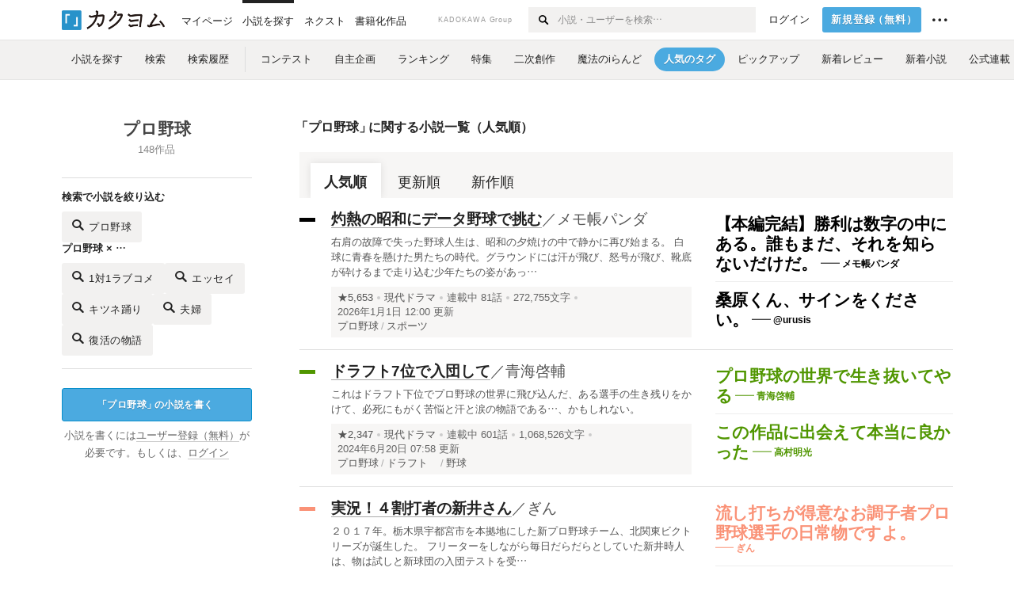

--- FILE ---
content_type: text/html; charset=utf-8
request_url: https://kakuyomu.jp/tags/%E3%83%97%E3%83%AD%E9%87%8E%E7%90%83
body_size: 27551
content:



<!DOCTYPE html>
<html lang="ja" data-route="public:tags:tag" data-is-guest="1" data-revision="release-e5e717fdfb" data-env="production">
<head>
<meta charset="utf-8">


<title>【プロ野球】おすすめWeb小説一覧を人気順で読もう - カクヨム</title>
  <link rel="stylesheet" href="https://cdn-static.kakuyomu.jp/css/kakuyomu.css?6ZFaFpJjaplw" />
  <link rel="canonical" href="https://kakuyomu.jp/tags/%E3%83%97%E3%83%AD%E9%87%8E%E7%90%83" />
<meta name="keywords" content="カクヨム,kakuyomu,KADOKAWA,はてな,無料,小説,Web小説,ライトノベル,投稿,二次創作" />
<link rel="icon" sizes="256x256" href="https://cdn-static.kakuyomu.jp/images/brand/favicons/app-256.png?eAT04G0Rt23A" class="js-favicon" data-unread-icon-url="https://cdn-static.kakuyomu.jp/images/brand/favicons/app-256-notified.png?qlHDgTnjId2V" />
<link rel="apple-touch-icon" sizes="180x180" href="https://cdn-static.kakuyomu.jp/images/brand/favicons/ios-180.png?jD1Ujts_O5bh" />
<link rel="apple-touch-icon" sizes="152x152" href="https://cdn-static.kakuyomu.jp/images/brand/favicons/ios-152.png?tcQNUOKPRkaP" />
<link rel="apple-touch-icon" sizes="120x120" href="https://cdn-static.kakuyomu.jp/images/brand/favicons/ios-120.png?mh0uoEa8gNOP" />
<link rel="apple-touch-icon" sizes="76x76" href="https://cdn-static.kakuyomu.jp/images/brand/favicons/ios-76.png?erVa27mMO7Yf" />
<link rel="apple-touch-icon" href="https://cdn-static.kakuyomu.jp/images/brand/favicons/ios-60.png?rlrrWzJp_nxx" />
<link rel="shortcut icon" href="https://cdn-static.kakuyomu.jp/images/brand/favicons/favicon.ico?XLwj7_gTNs6l" class="js-favicon" data-unread-icon-url="https://cdn-static.kakuyomu.jp/images/brand/favicons/favicon-notified.ico?oyFOvUYSxtGd" />
<link rel="manifest" href="/manifest.json" />

<meta name="apple-itunes-app" content="app-id=1081762516" />

<meta name="viewport" content="width=device-width, minimum-scale=1.0, maximum-scale=1.0, user-scalable=no, viewport-fit=cover" />
<!--[if lt IE 9]>
<script>
  (function (elements) {
    for (var i = 0, l = elements.length; i < l; ++i)
      document.createElement(elements[i]);
  })('abbr article aside audio bdi canvas data datalist details dialog figcaption figure footer header hgroup main mark meter nav output progress section summary template time video'.split(/\s+/));
</script>
<![endif]-->

</head>
<body id="page-tags-tag" class="wrapper-media isPC">

<script>
  dataLayer = [{"accessedFrom":"Web","deviceType":"isPC","hasNextOption":false,"hasPassport":false,"jsDataRoute":"public:tags:tag","supportersPassportPlan":"none","visitorHash":"","visitorType":"guest"}];
</script>

<!-- Google Tag Manager -->
<noscript><iframe src="//www.googletagmanager.com/ns.html?id=GTM-5CGN6D"
height="0" width="0" style="display:none;visibility:hidden"></iframe></noscript>
<script>(function(w,d,s,l,i){w[l]=w[l]||[];w[l].push({'gtm.start':
new Date().getTime(),event:'gtm.js'});var f=d.getElementsByTagName(s)[0],
j=d.createElement(s),dl=l!='dataLayer'?'&l='+l:'';j.async=true;j.src=
'//www.googletagmanager.com/gtm.js?id='+i+dl;f.parentNode.insertBefore(j,f);
})(window,document,'script','dataLayer','GTM-5CGN6D');</script>
<!-- End Google Tag Manager -->



  <header id="globalHeaderPC" class="isGuestUser">
    <div id="globalHeaderPC-inner">
      <div id="globalHeaderPC-primary">
        <h1 id="globalHeaderPC-logo"><a href="/">
          <img src="https://cdn-static.kakuyomu.jp/images/brand/kakuyomu-logo.png?TdK0yPPPxQpL" alt="カクヨム" />
        </a></h1>
        <nav>
          <ul id="globalHeaderPC-globalNav"><li id="globalHeaderPC-antenna"><a href="/my/antenna"><span>マイページ</span></a></li><li><a href="/explore" class="isActive"><span>小説を探す</span></a></li><li><a href="/next"><span>ネクスト</span></a></li><li id="globalHeaderPC-publication"><a href="https://kakuyomu.jp/publication/"><span>書籍化作品</span></a></li>
          </ul>
        </nav>
      </div>
      <nav id="globalHeaderPC-secondary">
        <div id="globalHeaderPC-kadokawaGroup">KADOKAWA Group</div>
        <div id="globalHeaderPC-search" class="js-global-header-search-container">
          <form method="GET" action="/search">
            <input type="text" id="globalHeaderPC-search-input" name="q" placeholder="小説・ユーザーを検索…" autocomplete="on" />
            <button type="submit" id="globalHeaderPC-searchSubmit" aria-label="検索する"><i class="icon-search"></i></button>
          </form>
          <div id="globalHeaderPC-searchingConditions-panel" class="isPanelHidden js-global-header-searching-condition-history-panel"
            data-endpoint-url="/my/searching_conditions/recent_fragment">
          </div>
        </div>

<ul id="globalHeaderPC-subNav"><li id="globalHeaderPC-login"><a href="/login?location=%2Ftags%2F%25E3%2583%2597%25E3%2583%25AD%25E9%2587%258E%25E7%2590%2583" class="ui-button-silent">ログイン</a></li><li id="globalHeaderPC-signUp"><a href="/signup" class="ui-button-blue">新規登録<span><span class="paren-open">（</span>無料<span class="paren-close-last">）</span></span></a></li><li id="globalHeaderPC-info" class="ui-contextMenu" tabindex="0" onclick="">
    <span id="globalHeaderPC-infoLabel"><i class="icon-ellipsis"></i></span>
    <div class="ui-contextMenu-content ui-contextMenu-content-right">
      <ul>
        <li><a href="/guide">カクヨムガイド</a></li>
        <li><a href="https://kakuyomu.jp/help/">ヘルプ</a></li>
        <li class="contextMenu-border"><a href="https://kakuyomu.jp/info/">お知らせ</a></li>
        <li><a href="/legal/tos">利用規約</a></li>
        <li><a href="/legal/loyalty_program">ロイヤルティ規約</a></li>
        <li><a href="/legal/subscription">カクヨム有料サービス規約</a></li>
        <li><a href="/legal/tokuteisho_torihikiho">特定商取引法に基づく表示</a></li>
        <li><a href="/legal/guideline">ガイドライン</a></li>
        <li class="contextMenu-border"><a href="https://group.kadokawa.co.jp/privacy_policy/main.html" target="_blank">プライバシーポリシー</a></li>
        <li><a href="/violation_report?url=https%3A%2F%2Fkakuyomu.jp%2Ftags%2F%25E3%2583%2597%25E3%2583%25AD%25E9%2587%258E%25E7%2590%2583">このページを通報</a></li>
      </ul>
    </div>
  </li></ul>

      </nav>
    </div>
  </header>

<div id="mediaHeader" data-link-click-action-name="MediaHeader">
  <nav id="mediaHeader-inner">
    <ul id="mediaHeader-links">
      <li><a href="/explore"><span>小説を探す</span></a></li><li><a href="/search"><span>検索</span></a></li><li><a href="/my/searching_conditions"><span>検索履歴</span></a></li><li class="mediaHeader-links-split"><a href="/contests"><span>コンテスト</span></a></li><li><a href="/user_events"><span>自主企画</span></a></li><li><a href="/rankings/all/weekly?work_variation=long"><span>ランキング</span></a></li><li><a href="/features"><span>特集</span></a></li><li><a href="/fan_fiction_sources"><span>二次創作</span></a></li><li><a href="/maho"><span>魔法のiらんど</span></a></li><li class="isActive"><a href="/trends"><span>人気のタグ</span></a></li><li><a href="/pickup_works"><span>ピックアップ</span></a></li><li><a href="/recent_reviews"><span>新着レビュー</span></a></li><li><a href="/recent_works"><span>新着小説</span></a></li><li><a href="/official"><span>公式連載</span></a></li>
    </ul>
  </nav>
</div>






<div id="container">
  <div id="container-inner">
    

<section class="widget-media-workList widget-fixedColumn widget-fixedColumn-clear-800">
  <header class="widget-fixedColumn-left widget-fixedColumn-2">
    <h2 id="tagTitle">プロ野球</h2>
    <p id="tagCount">148作品</p>
    <div id="searchBox">
      <div class="searchBox-inner">
        <h3 class="">検索で小説を絞り込む</h3>
        <p class="searchBox-button">
          <a href="/search?q=%E3%83%97%E3%83%AD%E9%87%8E%E7%90%83" class="ui-button-modest">
            <i class="icon-search"></i>
            <span>
            プロ野球
          </span>
          </a>
        </p>
      </div>
      <div class="searchBox-inner">
        <h3>プロ野球 × …</h3>
        <ul>
          <li class="searchBox-button">
            <a href="/search?q=%E3%83%97%E3%83%AD%E9%87%8E%E7%90%83+1%E5%AF%BE1%E3%83%A9%E3%83%96%E3%82%B3%E3%83%A1" class="ui-button-modest">
              <i class="icon-search"></i>
              1対1ラブコメ
            </a>
          </li>
          <li class="searchBox-button">
            <a href="/search?q=%E3%83%97%E3%83%AD%E9%87%8E%E7%90%83+%E3%82%A8%E3%83%83%E3%82%BB%E3%82%A4" class="ui-button-modest">
              <i class="icon-search"></i>
              エッセイ
            </a>
          </li>
          <li class="searchBox-button">
            <a href="/search?q=%E3%83%97%E3%83%AD%E9%87%8E%E7%90%83+%E3%82%AD%E3%83%84%E3%83%8D%E8%B8%8A%E3%82%8A" class="ui-button-modest">
              <i class="icon-search"></i>
              キツネ踊り
            </a>
          </li>
          <li class="searchBox-button">
            <a href="/search?q=%E3%83%97%E3%83%AD%E9%87%8E%E7%90%83+%E5%A4%AB%E5%A9%A6" class="ui-button-modest">
              <i class="icon-search"></i>
              夫婦
            </a>
          </li>
          <li class="searchBox-button">
            <a href="/search?q=%E3%83%97%E3%83%AD%E9%87%8E%E7%90%83+%E5%BE%A9%E6%B4%BB%E3%81%AE%E7%89%A9%E8%AA%9E" class="ui-button-modest">
              <i class="icon-search"></i>
              復活の物語
            </a>
          </li>
        </ul>
      </div>
    </div>
<p class="widget-media-workList-writeButton"><a href="/signup" class="ui-button-blue"><span class="paren-open">「</span>プロ野球<span class="paren-close">」</span>の小説を書く</a></p>
<p class="widget-media-workList-loginStatus">
  小説を書くには<a href="/signup">ユーザー登録（無料）</a>が必要です。もしくは、<a href="/login?location=%2Ftags%2F%25E3%2583%2597%25E3%2583%25AD%25E9%2587%258E%25E7%2590%2583">ログイン</a>
</p>
</header>
  <div class="widget-fixedColumn-right widget-fixedColumn-remainder-2">
    <h3><span class="paren-open">「</span>プロ野球<span class="paren-close">」</span>に関する小説一覧（人気順）</h3>
    <div class="ui-tab">
      <ul>
        <li class="isActive">
          <a href="/tags/%E3%83%97%E3%83%AD%E9%87%8E%E7%90%83">人気順</a>
        </li>
        <li>
          <a href="/tags/%E3%83%97%E3%83%AD%E9%87%8E%E7%90%83?order=last_episode_published_at">更新順</a>
        </li>
        <li>
          <a href="/tags/%E3%83%97%E3%83%AD%E9%87%8E%E7%90%83?order=published_at">新作順</a>
        </li>
      </ul>
    </div><div class="widget-work float-parent" itemscope itemtype="https://schema.org/CreativeWork">
    <div class="float-right">
      <div class="widget-work-reviews">
  <div class="widget-catchphrase" itemscope itemtype="https://schema.org/Review">
    <h4 class="widget-catchphrase-title js-vertical-composition-item"><a href="/works/16818622174874337772" itemprop="reviewBody" style="color: #000000;">【本編完結】勝利は数字の中にある。誰もまだ、それを知らないだけだ。</a></h4>
      <p class="widget-catchphrase-author">
        <a href="/users/harilos" style="color: #000000;">
          <span class="widget-catchphrase-author-dash"></span><span class="widget-catchphrase-author-activityName" itemprop="author">メモ帳パンダ</span>
        </a>
      </p>
  </div>

  <div class="widget-catchphrase" itemscope itemtype="https://schema.org/Review">
    <h4 class="widget-catchphrase-title js-vertical-composition-item"><a href="/works/16818622174874337772" itemprop="reviewBody" style="color: #000000;">桑原くん、サインをください。</a></h4>
      <p class="widget-catchphrase-author">
        <a href="/users/urusis" style="color: #000000;">
          <span class="widget-catchphrase-author-dash"></span><span class="widget-catchphrase-author-activityName" itemprop="author">@urusis</span>
        </a>
      </p>
  </div>

      </div>
    </div>
  <div class="float-left">

<div class="widget-workCard-workColor" style="background-color: #000000;"></div>
<h3 class="widget-workCard-title">
  <a href="/works/16818622174874337772" class="widget-workCard-titleLabel bookWalker-work-title" itemprop="name">灼熱の昭和にデータ野球で挑む</a><span class="widget-workCard-author">／<a class="widget-workCard-authorLabel" href="/users/harilos" itemprop="author">メモ帳パンダ</a>
  </span>
</h3>
  <p class="widget-workCard-introduction"><a href="/works/16818622174874337772">右肩の故障で失った野球人生は、昭和の夕焼けの中で静かに再び始まる。
白球に青春を懸けた男たちの時代。グラウンドには汗が飛び、怒号が飛び、靴底が砕けるまで走り込む少年たちの姿があっ…</a></p>
<div class="widget-workCard-data">
  <p class="widget-workCard-meta">
    <a href="/works/16818622174874337772/reviews" class="widget-workCard-reviewPoints">★5,653</a>
      <span class="widget-workCard-genre"><a href="/genres/drama/recent_works" itemprop="genre">現代ドラマ</a></span>
    <span class="widget-workCard-status">
      <span class="widget-workCard-statusLabel">連載中</span>
      <span class="widget-workCard-episodeCount">81話</span>
    </span>
    <span class="widget-workCard-characterCount">272,755文字</span>
    <span class="widget-workCard-dateUpdated" itemprop="dateModified">2026年1月1日 12:00 更新</span>
  </p>
    <p class="widget-workCard-summary">
        <span class="widget-workCard-tags"><a href="/tags/%E3%83%97%E3%83%AD%E9%87%8E%E7%90%83" itemprop="keywords"><span>プロ野球</span></a><a href="/tags/%E3%82%B9%E3%83%9D%E3%83%BC%E3%83%84" itemprop="keywords"><span>スポーツ</span></a>
        </span>
    </p>
</div>

  </div>
</div><div class="widget-work float-parent" itemscope itemtype="https://schema.org/CreativeWork">
    <div class="float-right">
      <div class="widget-work-reviews">
  <div class="widget-catchphrase" itemscope itemtype="https://schema.org/Review">
    <h4 class="widget-catchphrase-title js-vertical-composition-item"><a href="/works/16816927861549380264" itemprop="reviewBody" style="color: #509600;">プロ野球の世界で生き抜いてやる</a></h4>
      <p class="widget-catchphrase-author">
        <a href="/users/aomik-suke" style="color: #509600;">
          <span class="widget-catchphrase-author-dash"></span><span class="widget-catchphrase-author-activityName" itemprop="author">青海啓輔</span>
        </a>
      </p>
  </div>

  <div class="widget-catchphrase" itemscope itemtype="https://schema.org/Review">
    <h4 class="widget-catchphrase-title js-vertical-composition-item"><a href="/works/16816927861549380264" itemprop="reviewBody" style="color: #509600;">この作品に出会えて本当に良かった</a></h4>
      <p class="widget-catchphrase-author">
        <a href="/users/takamura_akamitu" style="color: #509600;">
          <span class="widget-catchphrase-author-dash"></span><span class="widget-catchphrase-author-activityName" itemprop="author">高村明光</span>
        </a>
      </p>
  </div>

      </div>
    </div>
  <div class="float-left">

<div class="widget-workCard-workColor" style="background-color: #509600;"></div>
<h3 class="widget-workCard-title">
  <a href="/works/16816927861549380264" class="widget-workCard-titleLabel bookWalker-work-title" itemprop="name">ドラフト7位で入団して</a><span class="widget-workCard-author">／<a class="widget-workCard-authorLabel" href="/users/aomik-suke" itemprop="author">青海啓輔</a>
  </span>
</h3>
  <p class="widget-workCard-introduction"><a href="/works/16816927861549380264">これはドラフト下位でプロ野球の世界に飛び込んだ、ある選手の生き残りをかけて、必死にもがく苦悩と汗と涙の物語である…、かもしれない。
</a></p>
<div class="widget-workCard-data">
  <p class="widget-workCard-meta">
    <a href="/works/16816927861549380264/reviews" class="widget-workCard-reviewPoints">★2,347</a>
      <span class="widget-workCard-genre"><a href="/genres/drama/recent_works" itemprop="genre">現代ドラマ</a></span>
    <span class="widget-workCard-status">
      <span class="widget-workCard-statusLabel">連載中</span>
      <span class="widget-workCard-episodeCount">601話</span>
    </span>
    <span class="widget-workCard-characterCount">1,068,526文字</span>
    <span class="widget-workCard-dateUpdated" itemprop="dateModified">2024年6月20日 07:58 更新</span>
  </p>
    <p class="widget-workCard-summary">
        <span class="widget-workCard-tags"><a href="/tags/%E3%83%97%E3%83%AD%E9%87%8E%E7%90%83" itemprop="keywords"><span>プロ野球</span></a><a href="/tags/%E3%83%89%E3%83%A9%E3%83%95%E3%83%88%E3%80%80" itemprop="keywords"><span>ドラフト　</span></a><a href="/tags/%E9%87%8E%E7%90%83" itemprop="keywords"><span>野球</span></a>
        </span>
    </p>
</div>

  </div>
</div><div class="widget-work float-parent" itemscope itemtype="https://schema.org/CreativeWork">
    <div class="float-right">
      <div class="widget-work-reviews">
  <div class="widget-catchphrase" itemscope itemtype="https://schema.org/Review">
    <h4 class="widget-catchphrase-title js-vertical-composition-item"><a href="/works/1177354054891970541" itemprop="reviewBody" style="color: #FA9277;">流し打ちが得意なお調子者プロ野球選手の日常物ですよ。</a></h4>
      <p class="widget-catchphrase-author">
        <a href="/users/gin5401" style="color: #FA9277;">
          <span class="widget-catchphrase-author-dash"></span><span class="widget-catchphrase-author-activityName" itemprop="author">ぎん</span>
        </a>
      </p>
  </div>

  <div class="widget-catchphrase" itemscope itemtype="https://schema.org/Review">
    <h4 class="widget-catchphrase-title js-vertical-composition-item"><a href="/works/1177354054891970541" itemprop="reviewBody" style="color: #FA9277;">超超超超超超超超面白かった</a></h4>
      <p class="widget-catchphrase-author">
        <a href="/users/rorilove" style="color: #FA9277;">
          <span class="widget-catchphrase-author-dash"></span><span class="widget-catchphrase-author-activityName" itemprop="author">変態ですんません…</span>
        </a>
      </p>
  </div>

      </div>
    </div>
  <div class="float-left">

<div class="widget-workCard-workColor" style="background-color: #FA9277;"></div>
<h3 class="widget-workCard-title">
  <a href="/works/1177354054891970541" class="widget-workCard-titleLabel bookWalker-work-title" itemprop="name">実況！４割打者の新井さん</a><span class="widget-workCard-author">／<a class="widget-workCard-authorLabel" href="/users/gin5401" itemprop="author">ぎん</a>
  </span>
</h3>
  <p class="widget-workCard-introduction"><a href="/works/1177354054891970541">２０１７年。栃木県宇都宮市を本拠地にした新プロ野球チーム、北関東ビクトリーズが誕生した。

フリーターをしながら毎日だらだらとしていた新井時人は、物は試しと新球団の入団テストを受…</a></p>
<div class="widget-workCard-data">
  <p class="widget-workCard-meta">
    <a href="/works/1177354054891970541/reviews" class="widget-workCard-reviewPoints">★1,886</a>
      <span class="widget-workCard-genre"><a href="/genres/drama/recent_works" itemprop="genre">現代ドラマ</a></span>
    <span class="widget-workCard-status">
      <span class="widget-workCard-statusLabel">連載中</span>
      <span class="widget-workCard-episodeCount">537話</span>
    </span>
    <span class="widget-workCard-characterCount">958,060文字</span>
    <span class="widget-workCard-dateUpdated" itemprop="dateModified">2021年4月21日 00:00 更新</span>
  </p>
    <p class="widget-workCard-summary">
        <span class="widget-workCard-tags"><a href="/tags/%E3%83%97%E3%83%AD%E9%87%8E%E7%90%83" itemprop="keywords"><span>プロ野球</span></a><a href="/tags/%E6%97%A5%E5%B8%B8" itemprop="keywords"><span>日常</span></a><a href="/tags/%E6%81%8B%E6%84%9B" itemprop="keywords"><span>恋愛</span></a><a href="/tags/%EF%BC%91%E4%BA%BA%E7%A7%B0" itemprop="keywords"><span>１人称</span></a><a href="/tags/%E5%AE%9F%E6%B3%81%E3%83%BB%E8%A7%A3%E8%AA%AC" itemprop="keywords"><span>実況・解説</span></a><a href="/tags/%E9%9D%92%E6%98%A5" itemprop="keywords"><span>青春</span></a><a href="/tags/%E3%82%B9%E3%83%9D%E3%83%BC%E3%83%84" itemprop="keywords"><span>スポーツ</span></a><a href="/tags/%E3%83%A9%E3%82%A4%E3%83%88%E3%83%8E%E3%83%99%E3%83%AB" itemprop="keywords"><span>ライトノベル</span></a>
        </span>
    </p>
</div>

  </div>
</div><div class="widget-work float-parent" itemscope itemtype="https://schema.org/CreativeWork">
    <div class="float-right">
      <div class="widget-work-reviews">
  <div class="widget-catchphrase" itemscope itemtype="https://schema.org/Review">
    <h4 class="widget-catchphrase-title js-vertical-composition-item"><a href="/works/16816452218461154425" itemprop="reviewBody" style="color: #FFA3C5;">２年目を迎える新井さんは４割打者になることが出来るのか！？</a></h4>
      <p class="widget-catchphrase-author">
        <a href="/users/gin5401" style="color: #FFA3C5;">
          <span class="widget-catchphrase-author-dash"></span><span class="widget-catchphrase-author-activityName" itemprop="author">ぎん</span>
        </a>
      </p>
  </div>

  <div class="widget-catchphrase" itemscope itemtype="https://schema.org/Review">
    <h4 class="widget-catchphrase-title js-vertical-composition-item"><a href="/works/16816452218461154425" itemprop="reviewBody" style="color: #FFA3C5;">全力で野球を楽しんでいる！</a></h4>
      <p class="widget-catchphrase-author">
        <a href="/users/atori1547" style="color: #FFA3C5;">
          <span class="widget-catchphrase-author-dash"></span><span class="widget-catchphrase-author-activityName" itemprop="author">@atori1547</span>
        </a>
      </p>
  </div>

      </div>
    </div>
  <div class="float-left">

<div class="widget-workCard-workColor" style="background-color: #FFA3C5;"></div>
<h3 class="widget-workCard-title">
  <a href="/works/16816452218461154425" class="widget-workCard-titleLabel bookWalker-work-title" itemprop="name">実況！４割打者の新井さん２</a><span class="widget-workCard-author">／<a class="widget-workCard-authorLabel" href="/users/gin5401" itemprop="author">ぎん</a>
  </span>
</h3>
  <p class="widget-workCard-introduction"><a href="/works/16816452218461154425">激動？のプロ野球１年目シーズンを終えた新井さんはオフも大忙し。


代表戦に契約更改にテレビ出演でもお約束のひと波乱！？


なかなか野球しないからって嫌にならないでよね！


…</a></p>
<div class="widget-workCard-data">
  <p class="widget-workCard-meta">
    <a href="/works/16816452218461154425/reviews" class="widget-workCard-reviewPoints">★1,201</a>
      <span class="widget-workCard-genre"><a href="/genres/drama/recent_works" itemprop="genre">現代ドラマ</a></span>
    <span class="widget-workCard-status">
      <span class="widget-workCard-statusLabel">連載中</span>
      <span class="widget-workCard-episodeCount">156話</span>
    </span>
    <span class="widget-workCard-characterCount">321,240文字</span>
    <span class="widget-workCard-dateUpdated" itemprop="dateModified">2021年9月23日 00:00 更新</span>
  </p>
    <p class="widget-workCard-summary">
        <span class="widget-workCard-tags"><a href="/tags/%E3%83%97%E3%83%AD%E9%87%8E%E7%90%83" itemprop="keywords"><span>プロ野球</span></a><a href="/tags/%E3%82%B9%E3%83%9D%E3%83%BC%E3%83%84" itemprop="keywords"><span>スポーツ</span></a><a href="/tags/%E9%95%B7%E7%B7%A8" itemprop="keywords"><span>長編</span></a><a href="/tags/%E9%9D%92%E6%98%A5" itemprop="keywords"><span>青春</span></a><a href="/tags/%E9%87%8E%E7%90%83" itemprop="keywords"><span>野球</span></a><a href="/tags/%E7%B4%94%E6%84%9B" itemprop="keywords"><span>純愛</span></a><a href="/tags/%E6%96%B0%E4%BA%95%E3%81%95%E3%82%93" itemprop="keywords"><span>新井さん</span></a>
        </span>
    </p>
</div>

  </div>
</div><div class="widget-work float-parent" itemscope itemtype="https://schema.org/CreativeWork">
    <div class="float-right">
      <div class="widget-work-reviews">
  <div class="widget-catchphrase" itemscope itemtype="https://schema.org/Review">
    <h4 class="widget-catchphrase-title js-vertical-composition-item"><a href="/works/822139839077132633" itemprop="reviewBody" style="color: #76690D;">シーズン101登板の男の物語</a></h4>
      <p class="widget-catchphrase-author">
        <a href="/users/wazama" style="color: #76690D;">
          <span class="widget-catchphrase-author-dash"></span><span class="widget-catchphrase-author-activityName" itemprop="author">筆箱鉛筆</span>
        </a>
      </p>
  </div>

  <div class="widget-catchphrase" itemscope itemtype="https://schema.org/Review">
    <h4 class="widget-catchphrase-title js-vertical-composition-item"><a href="/works/822139839077132633" itemprop="reviewBody" style="color: #76690D;">たったワンシーズン、だけど熱いワンシーズン</a></h4>
      <p class="widget-catchphrase-author">
        <a href="/users/deadpork" style="color: #76690D;">
          <span class="widget-catchphrase-author-dash"></span><span class="widget-catchphrase-author-activityName" itemprop="author">@deadpork</span>
        </a>
      </p>
  </div>

      </div>
    </div>
  <div class="float-left">

<div class="widget-workCard-workColor" style="background-color: #76690D;"></div>
<h3 class="widget-workCard-title">
  <a href="/works/822139839077132633" class="widget-workCard-titleLabel bookWalker-work-title" itemprop="name">鈍金色のリリーフエース〜常勝球団で酷使されていた俺は、弱小球団のホワイト環境で無双する〜</a><span class="widget-workCard-author">／<a class="widget-workCard-authorLabel" href="/users/wazama" itemprop="author">筆箱鉛筆</a>
  </span>
</h3>
  <p class="widget-workCard-introduction"><a href="/works/822139839077132633">　常勝球団ウルフェンズ。そのリリーフエースとして活躍する国奏淳也は、酷使されていた。
　最強の打線を擁しながらも、様々なトラブルからウルフェンズのブルペンは崩壊。
　今シーズンの…</a></p>
<div class="widget-workCard-data">
  <p class="widget-workCard-meta">
    <a href="/works/822139839077132633/reviews" class="widget-workCard-reviewPoints">★864</a>
      <span class="widget-workCard-genre"><a href="/genres/drama/recent_works" itemprop="genre">現代ドラマ</a></span>
    <span class="widget-workCard-status">
      <span class="widget-workCard-statusLabel">完結済</span>
      <span class="widget-workCard-episodeCount">52話</span>
    </span>
    <span class="widget-workCard-characterCount">217,888文字</span>
    <span class="widget-workCard-dateUpdated" itemprop="dateModified">2025年12月30日 18:30 更新</span>
  </p>
    <p class="widget-workCard-summary">
        <span class="widget-workCard-tags"><a href="/tags/%E7%94%B7%E4%B8%BB%E4%BA%BA%E5%85%AC" itemprop="keywords"><span>男主人公</span></a><a href="/tags/%E3%83%92%E3%83%A5%E3%83%BC%E3%83%9E%E3%83%B3%E3%83%89%E3%83%A9%E3%83%9E" itemprop="keywords"><span>ヒューマンドラマ</span></a><a href="/tags/%E9%87%8E%E7%90%83" itemprop="keywords"><span>野球</span></a><a href="/tags/%E3%83%94%E3%83%83%E3%83%81%E3%83%A3%E3%83%BC" itemprop="keywords"><span>ピッチャー</span></a><a href="/tags/%E4%B8%AD%E7%B6%99%E3%81%8E" itemprop="keywords"><span>中継ぎ</span></a><a href="/tags/%E9%85%B7%E4%BD%BF" itemprop="keywords"><span>酷使</span></a><a href="/tags/%E3%82%B9%E3%83%9D%E3%83%BC%E3%83%84" itemprop="keywords"><span>スポーツ</span></a><a href="/tags/%E3%83%97%E3%83%AD%E9%87%8E%E7%90%83" itemprop="keywords"><span>プロ野球</span></a>
        </span>
    </p>
</div>

  </div>
</div><div class="widget-work float-parent" itemscope itemtype="https://schema.org/CreativeWork">
    <div class="float-right">
      <div class="widget-work-reviews">
  <div class="widget-catchphrase" itemscope itemtype="https://schema.org/Review">
    <h4 class="widget-catchphrase-title js-vertical-composition-item"><a href="/works/16818093084591405750" itemprop="reviewBody" style="color: #EE2323;">舐めんな、俺は東郷玲だぞ</a></h4>
      <p class="widget-catchphrase-author">
        <a href="/users/Soul_Pride" style="color: #EE2323;">
          <span class="widget-catchphrase-author-dash"></span><span class="widget-catchphrase-author-activityName" itemprop="author">Soul Pride</span>
        </a>
      </p>
  </div>

  <div class="widget-catchphrase" itemscope itemtype="https://schema.org/Review">
    <h4 class="widget-catchphrase-title js-vertical-composition-item"><a href="/works/16818093084591405750" itemprop="reviewBody" style="color: #EE2323;">全部がめちゃくちゃ好きでした</a></h4>
      <p class="widget-catchphrase-author">
        <a href="/users/doyoudo" style="color: #EE2323;">
          <span class="widget-catchphrase-author-dash"></span><span class="widget-catchphrase-author-activityName" itemprop="author">@doyoudo</span>
        </a>
      </p>
  </div>

      </div>
    </div>
  <div class="float-left">

<div class="widget-workCard-workColor" style="background-color: #EE2323;"></div>
<h3 class="widget-workCard-title">
  <a href="/works/16818093084591405750" class="widget-workCard-titleLabel bookWalker-work-title" itemprop="name">巨人の舞踏の足跡～或いは史上最強プロ野球選手東郷玲の華麗なる人生</a><span class="widget-workCard-author">／<a class="widget-workCard-authorLabel" href="/users/Soul_Pride" itemprop="author">Soul Pride</a>
  </span>
</h3>
  <p class="widget-workCard-introduction"><a href="/works/16818093084591405750">ステータスオールＳ、特殊能力コンプリートなキャラがプレイヤー操作で無双するようなお話。



極論、野球とは投手が打者に打たせなければ負けることはないスポーツである。
そしてその…</a></p>
<div class="widget-workCard-data">
  <p class="widget-workCard-meta">
    <a href="/works/16818093084591405750/reviews" class="widget-workCard-reviewPoints">★817</a>
      <span class="widget-workCard-genre"><a href="/genres/drama/recent_works" itemprop="genre">現代ドラマ</a></span>
    <span class="widget-workCard-status">
      <span class="widget-workCard-statusLabel">完結済</span>
      <span class="widget-workCard-episodeCount">49話</span>
    </span>
    <span class="widget-workCard-characterCount">157,498文字</span>
    <span class="widget-workCard-dateUpdated" itemprop="dateModified">2024年11月2日 00:00 更新</span>
  </p>
    <p class="widget-workCard-summary">
        <b class="widget-workCard-flags"><span itemprop="keywords">暴力描写有り</span><span itemprop="keywords">性描写有り</span>
        </b>
        <span class="widget-workCard-tags"><a href="/tags/%E9%87%8E%E7%90%83" itemprop="keywords"><span>野球</span></a><a href="/tags/%E4%B8%BB%E4%BA%BA%E5%85%AC%E6%9C%80%E5%BC%B7" itemprop="keywords"><span>主人公最強</span></a><a href="/tags/%E3%83%97%E3%83%AD%E9%87%8E%E7%90%83" itemprop="keywords"><span>プロ野球</span></a><a href="/tags/%E7%84%A1%E5%8F%8C" itemprop="keywords"><span>無双</span></a><a href="/tags/%E6%8E%B2%E7%A4%BA%E6%9D%BF%E5%BD%A2%E5%BC%8F" itemprop="keywords"><span>掲示板形式</span></a>
        </span>
    </p>
</div>

  </div>
</div><div class="widget-work float-parent" itemscope itemtype="https://schema.org/CreativeWork">
    <div class="float-right">
      <div class="widget-work-reviews">
  <div class="widget-catchphrase" itemscope itemtype="https://schema.org/Review">
    <h4 class="widget-catchphrase-title js-vertical-composition-item"><a href="/works/16816700426732937997" itemprop="reviewBody" style="color: #000000;">新井さん勝負の２年目！みのりんのお胸目指して突き進め！</a></h4>
      <p class="widget-catchphrase-author">
        <a href="/users/gin5401" style="color: #000000;">
          <span class="widget-catchphrase-author-dash"></span><span class="widget-catchphrase-author-activityName" itemprop="author">ぎん</span>
        </a>
      </p>
  </div>

  <div class="widget-catchphrase" itemscope itemtype="https://schema.org/Review">
    <h4 class="widget-catchphrase-title js-vertical-composition-item"><a href="/works/16816700426732937997" itemprop="reviewBody" style="color: #000000;">おいっ！新井！なんですか？ビックボス！</a></h4>
      <p class="widget-catchphrase-author">
        <a href="/users/classic24" style="color: #000000;">
          <span class="widget-catchphrase-author-dash"></span><span class="widget-catchphrase-author-activityName" itemprop="author">@classic24</span>
        </a>
      </p>
  </div>

      </div>
    </div>
  <div class="float-left">

<div class="widget-workCard-workColor" style="background-color: #000000;"></div>
<h3 class="widget-workCard-title">
  <a href="/works/16816700426732937997" class="widget-workCard-titleLabel bookWalker-work-title" itemprop="name">実況！！４割打者の新井さん３</a><span class="widget-workCard-author">／<a class="widget-workCard-authorLabel" href="/users/gin5401" itemprop="author">ぎん</a>
  </span>
</h3>
  <p class="widget-workCard-introduction"><a href="/works/16816700426732937997">新井時人２８歳。勝負の２年目。さらに調子に乗りつつ、持ち前の明るさといい人ぶりで弱小ビクトリーズでまずは最下位脱出願うも…………。



キャンプ入り早々、大目玉を食らい別メニュ…</a></p>
<div class="widget-workCard-data">
  <p class="widget-workCard-meta">
    <a href="/works/16816700426732937997/reviews" class="widget-workCard-reviewPoints">★850</a>
      <span class="widget-workCard-genre"><a href="/genres/drama/recent_works" itemprop="genre">現代ドラマ</a></span>
    <span class="widget-workCard-status">
      <span class="widget-workCard-statusLabel">連載中</span>
      <span class="widget-workCard-episodeCount">151話</span>
    </span>
    <span class="widget-workCard-characterCount">315,972文字</span>
    <span class="widget-workCard-dateUpdated" itemprop="dateModified">2022年2月15日 01:00 更新</span>
  </p>
    <p class="widget-workCard-summary">
        <span class="widget-workCard-tags"><a href="/tags/%E3%83%97%E3%83%AD%E9%87%8E%E7%90%83" itemprop="keywords"><span>プロ野球</span></a><a href="/tags/%E3%82%B9%E3%83%9D%E3%83%BC%E3%83%84" itemprop="keywords"><span>スポーツ</span></a><a href="/tags/%E6%96%B0%E4%BA%95%E3%81%95%E3%82%93" itemprop="keywords"><span>新井さん</span></a><a href="/tags/%E9%95%B7%E7%B7%A8" itemprop="keywords"><span>長編</span></a><a href="/tags/%E5%AE%9F%E6%B3%81" itemprop="keywords"><span>実況</span></a><a href="/tags/%E8%A7%A3%E8%AA%AC" itemprop="keywords"><span>解説</span></a><a href="/tags/%E6%81%8B%E6%84%9B" itemprop="keywords"><span>恋愛</span></a><a href="/tags/%E3%82%AE%E3%83%A3%E3%82%B0" itemprop="keywords"><span>ギャグ</span></a>
        </span>
    </p>
</div>

  </div>
</div><div class="widget-work float-parent" itemscope itemtype="https://schema.org/CreativeWork">
    <div class="float-right">
      <div class="widget-work-reviews">
  <div class="widget-catchphrase" itemscope itemtype="https://schema.org/Review">
    <h4 class="widget-catchphrase-title js-vertical-composition-item"><a href="/works/16817139557365561058" itemprop="reviewBody" style="color: #000000;">第５部はいよいよ２年目シーズン完結！さらには眼鏡さんとの関係も！？</a></h4>
      <p class="widget-catchphrase-author">
        <a href="/users/gin5401" style="color: #000000;">
          <span class="widget-catchphrase-author-dash"></span><span class="widget-catchphrase-author-activityName" itemprop="author">ぎん</span>
        </a>
      </p>
  </div>

      </div>
    </div>
  <div class="float-left">

<div class="widget-workCard-workColor" style="background-color: #000000;"></div>
<h3 class="widget-workCard-title">
  <a href="/works/16817139557365561058" class="widget-workCard-titleLabel bookWalker-work-title" itemprop="name">実況！！４割打者の新井さん ５</a><span class="widget-workCard-author">／<a class="widget-workCard-authorLabel" href="/users/gin5401" itemprop="author">ぎん</a>
  </span>
</h3>
  <p class="widget-workCard-introduction"><a href="/works/16817139557365561058">日本プロ野球史上初のシーズン打率４割へ向かう北関東の流し打ち名人。立ちはだかるライバル。伝説はついにここで誕生するのか。


そしてまたまた球界を揺るがす大事件が発生！


怒涛…</a></p>
<div class="widget-workCard-data">
  <p class="widget-workCard-meta">
    <a href="/works/16817139557365561058/reviews" class="widget-workCard-reviewPoints">★924</a>
      <span class="widget-workCard-genre"><a href="/genres/drama/recent_works" itemprop="genre">現代ドラマ</a></span>
    <span class="widget-workCard-status">
      <span class="widget-workCard-statusLabel">連載中</span>
      <span class="widget-workCard-episodeCount">151話</span>
    </span>
    <span class="widget-workCard-characterCount">311,757文字</span>
    <span class="widget-workCard-dateUpdated" itemprop="dateModified">2023年1月27日 00:00 更新</span>
  </p>
    <p class="widget-workCard-summary">
        <span class="widget-workCard-tags"><a href="/tags/%E3%83%97%E3%83%AD%E9%87%8E%E7%90%83" itemprop="keywords"><span>プロ野球</span></a><a href="/tags/%E6%96%B0%E4%BA%95%E3%81%95%E3%82%93" itemprop="keywords"><span>新井さん</span></a><a href="/tags/%E3%83%A9%E3%82%A4%E3%83%88%E3%83%8E%E3%83%99%E3%83%AB" itemprop="keywords"><span>ライトノベル</span></a><a href="/tags/%E3%82%B9%E3%83%9D%E3%83%BC%E3%83%84" itemprop="keywords"><span>スポーツ</span></a><a href="/tags/%E3%82%AE%E3%83%A3%E3%82%B0" itemprop="keywords"><span>ギャグ</span></a>
        </span>
    </p>
</div>

  </div>
</div><div class="widget-work float-parent" itemscope itemtype="https://schema.org/CreativeWork">
    <div class="float-right">
      <div class="widget-work-reviews">
  <div class="widget-catchphrase" itemscope itemtype="https://schema.org/Review">
    <h4 class="widget-catchphrase-title js-vertical-composition-item"><a href="/works/16816927859916051560" itemprop="reviewBody" style="color: #000000;">おかげ様で新井さんも第４弾ですわ！</a></h4>
      <p class="widget-catchphrase-author">
        <a href="/users/gin5401" style="color: #000000;">
          <span class="widget-catchphrase-author-dash"></span><span class="widget-catchphrase-author-activityName" itemprop="author">ぎん</span>
        </a>
      </p>
  </div>

      </div>
    </div>
  <div class="float-left">

<div class="widget-workCard-workColor" style="background-color: #000000;"></div>
<h3 class="widget-workCard-title">
  <a href="/works/16816927859916051560" class="widget-workCard-titleLabel bookWalker-work-title" itemprop="name">実況！４割打者の新井さん ４</a><span class="widget-workCard-author">／<a class="widget-workCard-authorLabel" href="/users/gin5401" itemprop="author">ぎん</a>
  </span>
</h3>
  <p class="widget-workCard-introduction"><a href="/works/16816927859916051560">まさかの開幕２軍も徐々に調子を上げてようやく１軍返り咲き！不調なビクトリーズを救うヒーローになれるのか！？




毎週月曜日から土曜日まで１話ずつ公開していきますわ！</a></p>
<div class="widget-workCard-data">
  <p class="widget-workCard-meta">
    <a href="/works/16816927859916051560/reviews" class="widget-workCard-reviewPoints">★869</a>
      <span class="widget-workCard-genre"><a href="/genres/drama/recent_works" itemprop="genre">現代ドラマ</a></span>
    <span class="widget-workCard-status">
      <span class="widget-workCard-statusLabel">連載中</span>
      <span class="widget-workCard-episodeCount">151話</span>
    </span>
    <span class="widget-workCard-characterCount">308,722文字</span>
    <span class="widget-workCard-dateUpdated" itemprop="dateModified">2022年8月8日 00:00 更新</span>
  </p>
    <p class="widget-workCard-summary">
        <span class="widget-workCard-tags"><a href="/tags/%E3%82%B9%E3%83%9D%E3%83%BC%E3%83%84" itemprop="keywords"><span>スポーツ</span></a><a href="/tags/%E3%83%97%E3%83%AD%E9%87%8E%E7%90%83" itemprop="keywords"><span>プロ野球</span></a><a href="/tags/%E9%9D%92%E6%98%A5" itemprop="keywords"><span>青春</span></a><a href="/tags/%E6%96%B0%E4%BA%95%E3%81%95%E3%82%93" itemprop="keywords"><span>新井さん</span></a><a href="/tags/%E3%83%A9%E3%82%A4%E3%83%88%E3%83%8E%E3%83%99%E3%83%AB" itemprop="keywords"><span>ライトノベル</span></a><a href="/tags/%E9%95%B7%E7%B7%A8" itemprop="keywords"><span>長編</span></a>
        </span>
    </p>
</div>

  </div>
</div><div class="widget-work float-parent" itemscope itemtype="https://schema.org/CreativeWork">
    <div class="float-right">
      <div class="widget-work-reviews">
  <div class="widget-catchphrase" itemscope itemtype="https://schema.org/Review">
    <h4 class="widget-catchphrase-title js-vertical-composition-item"><a href="/works/16817330665791452677" itemprop="reviewBody" style="color: #EE2323;">女性投手が男性プロ野球選手を圧倒したっていいですよね？</a></h4>
      <p class="widget-catchphrase-author">
        <a href="/users/mny25" style="color: #EE2323;">
          <span class="widget-catchphrase-author-dash"></span><span class="widget-catchphrase-author-activityName" itemprop="author">みなゆ</span>
        </a>
      </p>
  </div>

  <div class="widget-catchphrase" itemscope itemtype="https://schema.org/Review">
    <h4 class="widget-catchphrase-title js-vertical-composition-item"><a href="/works/16817330665791452677" itemprop="reviewBody" style="color: #EE2323;">夢のある話</a></h4>
      <p class="widget-catchphrase-author">
        <a href="/users/petorarca" style="color: #EE2323;">
          <span class="widget-catchphrase-author-dash"></span><span class="widget-catchphrase-author-activityName" itemprop="author">ミツル</span>
        </a>
      </p>
  </div>

      </div>
    </div>
  <div class="float-left">

<div class="widget-workCard-workColor" style="background-color: #EE2323;"></div>
<h3 class="widget-workCard-title">
  <a href="/works/16817330665791452677" class="widget-workCard-titleLabel bookWalker-work-title" itemprop="name">部長！　ストレートで空振りの取れる女子高生なんていかがですか？</a><span class="widget-workCard-author">／<a class="widget-workCard-authorLabel" href="/users/mny25" itemprop="author">みなゆ</a>
  </span>
</h3>
  <p class="widget-workCard-introduction"><a href="/works/16817330665791452677">投手であることに強い自我を持つ少女、片崎　渚(かたざき　なぎさ)は中学時代、女子であることを理由に野球部への入部を顧問から拒まれ、まともに野球ができる環境を失っていた。
それでも…</a></p>
<div class="widget-workCard-data">
  <p class="widget-workCard-meta">
    <a href="/works/16817330665791452677/reviews" class="widget-workCard-reviewPoints">★689</a>
      <span class="widget-workCard-genre"><a href="/genres/drama/recent_works" itemprop="genre">現代ドラマ</a></span>
    <span class="widget-workCard-status">
      <span class="widget-workCard-statusLabel">連載中</span>
      <span class="widget-workCard-episodeCount">85話</span>
    </span>
    <span class="widget-workCard-characterCount">201,344文字</span>
    <span class="widget-workCard-dateUpdated" itemprop="dateModified">2025年12月28日 17:45 更新</span>
  </p>
    <p class="widget-workCard-summary">
        <span class="widget-workCard-tags"><a href="/tags/%E9%87%8E%E7%90%83" itemprop="keywords"><span>野球</span></a><a href="/tags/%E3%83%97%E3%83%AD%E9%87%8E%E7%90%83" itemprop="keywords"><span>プロ野球</span></a><a href="/tags/%E5%A5%B3%E6%80%A7%E4%B8%BB%E4%BA%BA%E5%85%AC" itemprop="keywords"><span>女性主人公</span></a><a href="/tags/%E5%A5%B3%E4%B8%BB%E4%BA%BA%E5%85%AC" itemprop="keywords"><span>女主人公</span></a><a href="/tags/%E7%BE%A4%E5%83%8F%E5%8A%87" itemprop="keywords"><span>群像劇</span></a><a href="/tags/%E3%83%89%E3%83%A9%E3%83%95%E3%83%88" itemprop="keywords"><span>ドラフト</span></a><a href="/tags/%E3%82%B9%E3%83%9D%E3%83%BC%E3%83%84" itemprop="keywords"><span>スポーツ</span></a>
        </span>
    </p>
</div>

  </div>
</div><div class="widget-work float-parent" itemscope itemtype="https://schema.org/CreativeWork">
    <div class="float-right">
      <div class="widget-work-reviews">
  <div class="widget-catchphrase" itemscope itemtype="https://schema.org/Review">
    <h4 class="widget-catchphrase-title js-vertical-composition-item"><a href="/works/16816452220931865540" itemprop="reviewBody" style="color: #000000;">テーマは『意地』『プライド』『絆』</a></h4>
      <p class="widget-catchphrase-author">
        <a href="/users/mm2222" style="color: #000000;">
          <span class="widget-catchphrase-author-dash"></span><span class="widget-catchphrase-author-activityName" itemprop="author">ちょり</span>
        </a>
      </p>
  </div>

  <div class="widget-catchphrase" itemscope itemtype="https://schema.org/Review">
    <h4 class="widget-catchphrase-title js-vertical-composition-item"><a href="/works/16816452220931865540" itemprop="reviewBody" style="color: #000000;">おもしろい、ただその一言</a></h4>
      <p class="widget-catchphrase-author">
        <a href="/users/zzzOMC" style="color: #000000;">
          <span class="widget-catchphrase-author-dash"></span><span class="widget-catchphrase-author-activityName" itemprop="author">@zzzOMC</span>
        </a>
      </p>
  </div>

      </div>
    </div>
  <div class="float-left">

<div class="widget-workCard-workColor" style="background-color: #000000;"></div>
<h3 class="widget-workCard-title">
  <a href="/works/16816452220931865540" class="widget-workCard-titleLabel bookWalker-work-title" itemprop="name">最弱転生者は『百発百中』能力でチートします！……野球で。</a><span class="widget-workCard-author">／<a class="widget-workCard-authorLabel" href="/users/mm2222" itemprop="author">ちょり</a>
  </span>
</h3>
  <p class="widget-workCard-introduction"><a href="/works/16816452220931865540">一人の少年が転生した。

前世のほとんどをベッドの上で過ごした彼が得たチートは『百発百中』投げたボールを意のままに操る能力でプロ野球選手を目指す。

その力を持って、誰かの幸せの…</a></p>
<div class="widget-workCard-data">
  <p class="widget-workCard-meta">
    <a href="/works/16816452220931865540/reviews" class="widget-workCard-reviewPoints">★554</a>
      <span class="widget-workCard-genre"><a href="/genres/action/recent_works" itemprop="genre">現代ファンタジー</a></span>
    <span class="widget-workCard-status">
      <span class="widget-workCard-statusLabel">連載中</span>
      <span class="widget-workCard-episodeCount">27話</span>
    </span>
    <span class="widget-workCard-characterCount">137,838文字</span>
    <span class="widget-workCard-dateUpdated" itemprop="dateModified">2022年12月18日 23:31 更新</span>
  </p>
    <p class="widget-workCard-summary">
        <span class="widget-workCard-tags"><a href="/tags/%E3%82%B9%E3%83%9D%E3%83%BC%E3%83%84" itemprop="keywords"><span>スポーツ</span></a><a href="/tags/%E9%87%8E%E7%90%83" itemprop="keywords"><span>野球</span></a><a href="/tags/%E9%9D%92%E6%98%A5" itemprop="keywords"><span>青春</span></a><a href="/tags/%E8%BC%AA%E5%BB%BB%E8%BB%A2%E7%94%9F" itemprop="keywords"><span>輪廻転生</span></a><a href="/tags/%E3%83%97%E3%83%AD%E9%87%8E%E7%90%83" itemprop="keywords"><span>プロ野球</span></a><a href="/tags/%E3%83%81%E3%83%BC%E3%83%88" itemprop="keywords"><span>チート</span></a><a href="/tags/%E3%83%95%E3%82%A1%E3%83%B3%E3%82%BF%E3%82%B8%E3%83%BC" itemprop="keywords"><span>ファンタジー</span></a><a href="/tags/%E3%82%AB%E3%82%AF%E3%83%A8%E3%83%A0%E3%82%AA%E3%83%B3%E3%83%AA%E3%83%BC" itemprop="keywords"><span>カクヨムオンリー</span></a>
        </span>
    </p>
</div>

  </div>
</div><div class="widget-work float-parent" itemscope itemtype="https://schema.org/CreativeWork">
    <div class="float-right">
      <div class="widget-work-reviews">
  <div class="widget-catchphrase" itemscope itemtype="https://schema.org/Review">
    <h4 class="widget-catchphrase-title js-vertical-composition-item"><a href="/works/16817330651639070044" itemprop="reviewBody" style="color: #000000;">アヘアヘ単打マンの３年目！</a></h4>
      <p class="widget-catchphrase-author">
        <a href="/users/gin5401" style="color: #000000;">
          <span class="widget-catchphrase-author-dash"></span><span class="widget-catchphrase-author-activityName" itemprop="author">ぎん</span>
        </a>
      </p>
  </div>

  <div class="widget-catchphrase" itemscope itemtype="https://schema.org/Review">
    <h4 class="widget-catchphrase-title js-vertical-composition-item"><a href="/works/16817330651639070044" itemprop="reviewBody" style="color: #000000;">ついに四割打者になった漢　今シーズンでも結果を残してくれるか！？</a></h4>
      <p class="widget-catchphrase-author">
        <a href="/users/53643" style="color: #000000;">
          <span class="widget-catchphrase-author-dash"></span><span class="widget-catchphrase-author-activityName" itemprop="author">人参振興株式會社</span>
        </a>
      </p>
  </div>

      </div>
    </div>
  <div class="float-left">

<div class="widget-workCard-workColor" style="background-color: #000000;"></div>
<h3 class="widget-workCard-title">
  <a href="/works/16817330651639070044" class="widget-workCard-titleLabel bookWalker-work-title" itemprop="name">実況！４割打者の新井さん！６</a><span class="widget-workCard-author">／<a class="widget-workCard-authorLabel" href="/users/gin5401" itemprop="author">ぎん</a>
  </span>
</h3>
  <p class="widget-workCard-introduction"><a href="/works/16817330651639070044">球界イチの最弱チームに属する４割打者の新井さん。夢達成の次はもちろん目指せ日本一！


優勝なくして４割なし！


２０秒で考えたこの言葉を胸に頑張りますわ！</a></p>
<div class="widget-workCard-data">
  <p class="widget-workCard-meta">
    <a href="/works/16817330651639070044/reviews" class="widget-workCard-reviewPoints">★639</a>
      <span class="widget-workCard-genre"><a href="/genres/drama/recent_works" itemprop="genre">現代ドラマ</a></span>
    <span class="widget-workCard-status">
      <span class="widget-workCard-statusLabel">連載中</span>
      <span class="widget-workCard-episodeCount">107話</span>
    </span>
    <span class="widget-workCard-characterCount">227,727文字</span>
    <span class="widget-workCard-dateUpdated" itemprop="dateModified">2023年5月13日 00:00 更新</span>
  </p>
    <p class="widget-workCard-summary">
        <span class="widget-workCard-tags"><a href="/tags/%E3%83%97%E3%83%AD%E9%87%8E%E7%90%83" itemprop="keywords"><span>プロ野球</span></a><a href="/tags/%E3%82%B9%E3%83%9D%E3%83%BC%E3%83%84" itemprop="keywords"><span>スポーツ</span></a><a href="/tags/%E9%87%8E%E7%90%83" itemprop="keywords"><span>野球</span></a><a href="/tags/%E3%82%AE%E3%83%A3%E3%82%B0" itemprop="keywords"><span>ギャグ</span></a><a href="/tags/%E6%97%A5%E5%B8%B8" itemprop="keywords"><span>日常</span></a><a href="/tags/%E9%95%B7%E7%B7%A8" itemprop="keywords"><span>長編</span></a><a href="/tags/%E3%82%B7%E3%83%AA%E3%83%BC%E3%82%BA" itemprop="keywords"><span>シリーズ</span></a><a href="/tags/%E3%83%A9%E3%82%A4%E3%83%88%E3%83%8E%E3%83%99%E3%83%AB" itemprop="keywords"><span>ライトノベル</span></a>
        </span>
    </p>
</div>

  </div>
</div><div class="widget-work float-parent" itemscope itemtype="https://schema.org/CreativeWork">
    <div class="float-right">
      <div class="widget-work-reviews">
  <div class="widget-catchphrase" itemscope itemtype="https://schema.org/Review">
    <h4 class="widget-catchphrase-title js-vertical-composition-item"><a href="/works/16817330656998780374" itemprop="reviewBody" style="color: #000000;">引退か、現役か。新井さんの決断はいかに。</a></h4>
      <p class="widget-catchphrase-author">
        <a href="/users/gin5401" style="color: #000000;">
          <span class="widget-catchphrase-author-dash"></span><span class="widget-catchphrase-author-activityName" itemprop="author">ぎん</span>
        </a>
      </p>
  </div>

  <div class="widget-catchphrase" itemscope itemtype="https://schema.org/Review">
    <h4 class="widget-catchphrase-title js-vertical-composition-item"><a href="/works/16817330656998780374" itemprop="reviewBody" style="color: #000000;">5年の時を経て、再びアヘ単戦士が行く！</a></h4>
      <p class="widget-catchphrase-author">
        <a href="/users/53643" style="color: #000000;">
          <span class="widget-catchphrase-author-dash"></span><span class="widget-catchphrase-author-activityName" itemprop="author">人参振興株式會社</span>
        </a>
      </p>
  </div>

      </div>
    </div>
  <div class="float-left">

<div class="widget-workCard-workColor" style="background-color: #000000;"></div>
<h3 class="widget-workCard-title">
  <a href="/works/16817330656998780374" class="widget-workCard-titleLabel bookWalker-work-title" itemprop="name">実況！４割打者の新井さん！７</a><span class="widget-workCard-author">／<a class="widget-workCard-authorLabel" href="/users/gin5401" itemprop="author">ぎん</a>
  </span>
</h3>
  <p class="widget-workCard-introduction"><a href="/works/16817330656998780374">６部の最後の方は本当に申し訳ございませんでした。</a></p>
<div class="widget-workCard-data">
  <p class="widget-workCard-meta">
    <a href="/works/16817330656998780374/reviews" class="widget-workCard-reviewPoints">★646</a>
      <span class="widget-workCard-genre"><a href="/genres/drama/recent_works" itemprop="genre">現代ドラマ</a></span>
    <span class="widget-workCard-status">
      <span class="widget-workCard-statusLabel">連載中</span>
      <span class="widget-workCard-episodeCount">100話</span>
    </span>
    <span class="widget-workCard-characterCount">197,811文字</span>
    <span class="widget-workCard-dateUpdated" itemprop="dateModified">2023年9月4日 00:00 更新</span>
  </p>
    <p class="widget-workCard-summary">
        <span class="widget-workCard-tags"><a href="/tags/%E3%82%B9%E3%83%9D%E3%83%BC%E3%83%84" itemprop="keywords"><span>スポーツ</span></a><a href="/tags/%E3%83%97%E3%83%AD%E9%87%8E%E7%90%83" itemprop="keywords"><span>プロ野球</span></a><a href="/tags/%E9%9D%92%E6%98%A5" itemprop="keywords"><span>青春</span></a><a href="/tags/%E3%83%99%E3%83%86%E3%83%A9%E3%83%B3" itemprop="keywords"><span>ベテラン</span></a><a href="/tags/%E9%95%B7%E7%B7%A8" itemprop="keywords"><span>長編</span></a>
        </span>
    </p>
</div>

  </div>
</div><div class="widget-work float-parent" itemscope itemtype="https://schema.org/CreativeWork">
    <div class="float-right">
      <div class="widget-work-reviews">
  <div class="widget-catchphrase" itemscope itemtype="https://schema.org/Review">
    <h4 class="widget-catchphrase-title js-vertical-composition-item"><a href="/works/16818093080468865132" itemprop="reviewBody" style="color: #8F478D;">球史に残る伝説の助っ人外国人</a></h4>
      <p class="widget-catchphrase-author">
        <a href="/users/yukkurireisa" style="color: #8F478D;">
          <span class="widget-catchphrase-author-dash"></span><span class="widget-catchphrase-author-activityName" itemprop="author">星野林</span>
        </a>
      </p>
  </div>

      </div>
    </div>
  <div class="float-left">

<div class="widget-workCard-workColor" style="background-color: #8F478D;"></div>
<h3 class="widget-workCard-title">
  <a href="/works/16818093080468865132" class="widget-workCard-titleLabel bookWalker-work-title" itemprop="name">プロ野球選手　モンティナ·フォン·シュトロハイム</a><span class="widget-workCard-author">／<a class="widget-workCard-authorLabel" href="/users/yukkurireisa" itemprop="author">星野林</a>
  </span>
</h3>
  <p class="widget-workCard-introduction"><a href="/works/16818093080468865132">高校、大学、社会人、プロ野球、そしてコーチを経験した元日本人の男は天寿を真っ当する。

しかし彼はまだ野球がやりたかった。

もっと現役を続けたかった。

もっと選手を輝かせるこ…</a></p>
<div class="widget-workCard-data">
  <p class="widget-workCard-meta">
    <a href="/works/16818093080468865132/reviews" class="widget-workCard-reviewPoints">★592</a>
      <span class="widget-workCard-genre"><a href="/genres/drama/recent_works" itemprop="genre">現代ドラマ</a></span>
    <span class="widget-workCard-status">
      <span class="widget-workCard-statusLabel">完結済</span>
      <span class="widget-workCard-episodeCount">24話</span>
    </span>
    <span class="widget-workCard-characterCount">75,808文字</span>
    <span class="widget-workCard-dateUpdated" itemprop="dateModified">2024年7月16日 22:42 更新</span>
  </p>
    <p class="widget-workCard-summary">
        <b class="widget-workCard-flags"><span itemprop="keywords">残酷描写有り</span><span itemprop="keywords">暴力描写有り</span>
        </b>
        <span class="widget-workCard-tags"><a href="/tags/%E3%83%97%E3%83%AD%E9%87%8E%E7%90%83" itemprop="keywords"><span>プロ野球</span></a><a href="/tags/%E6%9E%B6%E7%A9%BA%E9%81%B8%E6%89%8B" itemprop="keywords"><span>架空選手</span></a><a href="/tags/%E6%86%91%E4%BE%9D" itemprop="keywords"><span>憑依</span></a><a href="/tags/%E5%8A%A9%E3%81%A3%E4%BA%BA%E5%A4%96%E5%9B%BD%E4%BA%BA" itemprop="keywords"><span>助っ人外国人</span></a><a href="/tags/%E9%81%8A%E6%92%83%E6%89%8B" itemprop="keywords"><span>遊撃手</span></a><a href="/tags/%E8%82%B2%E6%88%90" itemprop="keywords"><span>育成</span></a><a href="/tags/%E6%98%AD%E5%92%8C" itemprop="keywords"><span>昭和</span></a><a href="/tags/%E3%83%8F%E3%83%BC%E3%83%A1%E3%83%AB%E3%81%A8%E3%83%9E%E3%83%AB%E3%83%81%E6%8A%95%E7%A8%BF" itemprop="keywords"><span>ハーメルとマルチ投稿</span></a>
        </span>
    </p>
</div>

  </div>
</div><div class="widget-work float-parent" itemscope itemtype="https://schema.org/CreativeWork">
    <div class="float-right">
      <div class="widget-work-reviews">
  <div class="widget-catchphrase" itemscope itemtype="https://schema.org/Review">
    <h4 class="widget-catchphrase-title js-vertical-composition-item"><a href="/works/16817330662841386468" itemprop="reviewBody" style="color: #000000;">ビクトリーズは悲願の優勝叶うのか！？運命の後半戦ですわ！</a></h4>
      <p class="widget-catchphrase-author">
        <a href="/users/gin5401" style="color: #000000;">
          <span class="widget-catchphrase-author-dash"></span><span class="widget-catchphrase-author-activityName" itemprop="author">ぎん</span>
        </a>
      </p>
  </div>

  <div class="widget-catchphrase" itemscope itemtype="https://schema.org/Review">
    <h4 class="widget-catchphrase-title js-vertical-composition-item"><a href="/works/16817330662841386468" itemprop="reviewBody" style="color: #000000;">目覚ましアヘ単戦士、覚醒して今度こそAクラス入りを目指す！</a></h4>
      <p class="widget-catchphrase-author">
        <a href="/users/53643" style="color: #000000;">
          <span class="widget-catchphrase-author-dash"></span><span class="widget-catchphrase-author-activityName" itemprop="author">人参振興株式會社</span>
        </a>
      </p>
  </div>

      </div>
    </div>
  <div class="float-left">

<div class="widget-workCard-workColor" style="background-color: #000000;"></div>
<h3 class="widget-workCard-title">
  <a href="/works/16817330662841386468" class="widget-workCard-titleLabel bookWalker-work-title" itemprop="name">実況！４割打者の新井さん８</a><span class="widget-workCard-author">／<a class="widget-workCard-authorLabel" href="/users/gin5401" itemprop="author">ぎん</a>
  </span>
</h3>
  <p class="widget-workCard-introduction"><a href="/works/16817330662841386468">新井さんも気づけば第８部。まだまだ続きそうですのでよろしくお願いしますわね！</a></p>
<div class="widget-workCard-data">
  <p class="widget-workCard-meta">
    <a href="/works/16817330662841386468/reviews" class="widget-workCard-reviewPoints">★515</a>
      <span class="widget-workCard-genre"><a href="/genres/drama/recent_works" itemprop="genre">現代ドラマ</a></span>
    <span class="widget-workCard-status">
      <span class="widget-workCard-statusLabel">連載中</span>
      <span class="widget-workCard-episodeCount">100話</span>
    </span>
    <span class="widget-workCard-characterCount">194,928文字</span>
    <span class="widget-workCard-dateUpdated" itemprop="dateModified">2023年12月27日 00:00 更新</span>
  </p>
    <p class="widget-workCard-summary">
        <span class="widget-workCard-tags"><a href="/tags/%E9%87%8E%E7%90%83" itemprop="keywords"><span>野球</span></a><a href="/tags/%E9%9D%92%E6%98%A5" itemprop="keywords"><span>青春</span></a><a href="/tags/%E3%83%97%E3%83%AD%E9%87%8E%E7%90%83" itemprop="keywords"><span>プロ野球</span></a><a href="/tags/%E3%82%B9%E3%83%9D%E3%83%BC%E3%83%84" itemprop="keywords"><span>スポーツ</span></a><a href="/tags/%E3%83%A9%E3%82%A4%E3%83%88%E3%83%8E%E3%83%99%E3%83%AB" itemprop="keywords"><span>ライトノベル</span></a><a href="/tags/%E6%96%B0%E4%BA%95%E3%81%95%E3%82%93" itemprop="keywords"><span>新井さん</span></a>
        </span>
    </p>
</div>

  </div>
</div><div class="widget-work float-parent" itemscope itemtype="https://schema.org/CreativeWork">
    <div class="float-right">
      <div class="widget-work-reviews">
  <div class="widget-catchphrase" itemscope itemtype="https://schema.org/Review">
    <h4 class="widget-catchphrase-title js-vertical-composition-item"><a href="/works/16818093081613459206" itemprop="reviewBody" style="color: #E7AA82;">逆行転生をしたので、色々な事に挑戦した物の一つであった事から始まる。</a></h4>
      <p class="widget-catchphrase-author">
        <a href="/users/icimotu" style="color: #E7AA82;">
          <span class="widget-catchphrase-author-dash"></span><span class="widget-catchphrase-author-activityName" itemprop="author">まさきち</span>
        </a>
      </p>
  </div>

  <div class="widget-catchphrase" itemscope itemtype="https://schema.org/Review">
    <h4 class="widget-catchphrase-title js-vertical-composition-item"><a href="/works/16818093081613459206" itemprop="reviewBody" style="color: #E7AA82;">文体から来る独特の違和感がいつの間にか快感に？</a></h4>
      <p class="widget-catchphrase-author">
        <a href="/users/norizou" style="color: #E7AA82;">
          <span class="widget-catchphrase-author-dash"></span><span class="widget-catchphrase-author-activityName" itemprop="author">@norizou</span>
        </a>
      </p>
  </div>

      </div>
    </div>
  <div class="float-left">

<div class="widget-workCard-workColor" style="background-color: #E7AA82;"></div>
<h3 class="widget-workCard-title">
  <a href="/works/16818093081613459206" class="widget-workCard-titleLabel bookWalker-work-title" itemprop="name">趣味で野球をやって居たら、ドラフト会議で指名された！</a><span class="widget-workCard-author">／<a class="widget-workCard-authorLabel" href="/users/icimotu" itemprop="author">まさきち</a>
  </span>
</h3>
  <p class="widget-workCard-introduction"><a href="/works/16818093081613459206">逆行転生をした事で、前世では出来なかった事に
色々と挑戦して行った事の一つである野球。
趣味として、やって居て
大学に通いながら、知り合いの紹介で
参加して居た草野球のチームで、…</a></p>
<div class="widget-workCard-data">
  <p class="widget-workCard-meta">
    <a href="/works/16818093081613459206/reviews" class="widget-workCard-reviewPoints">★195</a>
      <span class="widget-workCard-genre"><a href="/genres/drama/recent_works" itemprop="genre">現代ドラマ</a></span>
    <span class="widget-workCard-status">
      <span class="widget-workCard-statusLabel">連載中</span>
      <span class="widget-workCard-episodeCount">129話</span>
    </span>
    <span class="widget-workCard-characterCount">167,379文字</span>
    <span class="widget-workCard-dateUpdated" itemprop="dateModified">2026年1月12日 11:25 更新</span>
  </p>
    <p class="widget-workCard-summary">
        <span class="widget-workCard-tags"><a href="/tags/%E9%80%86%E8%A1%8C%E8%BB%A2%E7%94%9F" itemprop="keywords"><span>逆行転生</span></a><a href="/tags/%E3%82%B9%E3%82%AD%E3%83%AB" itemprop="keywords"><span>スキル</span></a><a href="/tags/%E7%89%B9%E3%81%AB%E6%83%85%E7%86%B1%E3%81%AF%E7%84%A1%E3%81%84" itemprop="keywords"><span>特に情熱は無い</span></a><a href="/tags/%E3%83%97%E3%83%AD%E9%87%8E%E7%90%83" itemprop="keywords"><span>プロ野球</span></a><a href="/tags/%E4%B8%A1%E8%A6%AA%E3%81%8C%E5%A5%BD%E3%81%8D%E3%81%AA%E3%83%81%E3%83%BC%E3%83%A0%E3%81%8B%E3%82%89%E3%81%AE%E6%8C%87%E5%90%8D" itemprop="keywords"><span>両親が好きなチームからの指名</span></a><a href="/tags/%E3%83%89%E3%83%A9%E3%83%95%E3%83%88%E4%BC%9A%E8%AD%B0" itemprop="keywords"><span>ドラフト会議</span></a><a href="/tags/%E8%89%B2%E3%82%93%E3%81%AA%E6%84%8F%E5%91%B3%E3%81%A7%E3%80%81%E9%A9%9A%E3%81%8B%E3%82%8C%E3%82%8B%E9%81%B8%E6%89%8B" itemprop="keywords"><span>色んな意味で、驚かれる選手</span></a><a href="/tags/%E4%BC%9A%E8%A9%B1%E3%81%AF%E3%81%82%E3%81%BE%E3%82%8A%E7%84%A1%E3%81%84%E3%80%82" itemprop="keywords"><span>会話はあまり無い。</span></a>
        </span>
    </p>
</div>

  </div>
</div><div class="widget-work float-parent" itemscope itemtype="https://schema.org/CreativeWork">
    <div class="float-right">
      <div class="widget-work-reviews">
  <div class="widget-catchphrase" itemscope itemtype="https://schema.org/Review">
    <h4 class="widget-catchphrase-title js-vertical-composition-item"><a href="/works/16817330668815685935" itemprop="reviewBody" style="color: #000000;">新井さんがついにメジャーリーグ挑戦ですわ！</a></h4>
      <p class="widget-catchphrase-author">
        <a href="/users/gin5401" style="color: #000000;">
          <span class="widget-catchphrase-author-dash"></span><span class="widget-catchphrase-author-activityName" itemprop="author">ぎん</span>
        </a>
      </p>
  </div>

  <div class="widget-catchphrase" itemscope itemtype="https://schema.org/Review">
    <h4 class="widget-catchphrase-title js-vertical-composition-item"><a href="/works/16817330668815685935" itemprop="reviewBody" style="color: #000000;">メジャーに行った四割打者！海外での打棒は如何に！？</a></h4>
      <p class="widget-catchphrase-author">
        <a href="/users/53643" style="color: #000000;">
          <span class="widget-catchphrase-author-dash"></span><span class="widget-catchphrase-author-activityName" itemprop="author">人参振興株式會社</span>
        </a>
      </p>
  </div>

      </div>
    </div>
  <div class="float-left">

<div class="widget-workCard-workColor" style="background-color: #000000;"></div>
<h3 class="widget-workCard-title">
  <a href="/works/16817330668815685935" class="widget-workCard-titleLabel bookWalker-work-title" itemprop="name">実況！４割打者の新井さん９</a><span class="widget-workCard-author">／<a class="widget-workCard-authorLabel" href="/users/gin5401" itemprop="author">ぎん</a>
  </span>
</h3>
  <p class="widget-workCard-introduction"><a href="/works/16817330668815685935">ノースカロライナ州はシャーロットに本拠地を置くウイングスに入団した新井さん。

平柳、前村とチームメイトになり、目指すはワールドチャンピオンより、ホームラン王でしてよ！</a></p>
<div class="widget-workCard-data">
  <p class="widget-workCard-meta">
    <a href="/works/16817330668815685935/reviews" class="widget-workCard-reviewPoints">★441</a>
      <span class="widget-workCard-genre"><a href="/genres/drama/recent_works" itemprop="genre">現代ドラマ</a></span>
    <span class="widget-workCard-status">
      <span class="widget-workCard-statusLabel">連載中</span>
      <span class="widget-workCard-episodeCount">101話</span>
    </span>
    <span class="widget-workCard-characterCount">194,920文字</span>
    <span class="widget-workCard-dateUpdated" itemprop="dateModified">2024年4月20日 00:00 更新</span>
  </p>
    <p class="widget-workCard-summary">
        <span class="widget-workCard-tags"><a href="/tags/%E3%83%97%E3%83%AD%E9%87%8E%E7%90%83" itemprop="keywords"><span>プロ野球</span></a><a href="/tags/%E3%83%A1%E3%82%B8%E3%83%A3%E3%83%BC%E3%83%AA%E3%83%BC%E3%82%B0" itemprop="keywords"><span>メジャーリーグ</span></a><a href="/tags/%E9%9D%92%E6%98%A5" itemprop="keywords"><span>青春</span></a><a href="/tags/%EF%BC%91%E4%BA%BA%E7%A7%B0" itemprop="keywords"><span>１人称</span></a><a href="/tags/%E6%97%A5%E5%B8%B8" itemprop="keywords"><span>日常</span></a><a href="/tags/%E3%82%AE%E3%83%A3%E3%82%B0" itemprop="keywords"><span>ギャグ</span></a><a href="/tags/%E3%82%B9%E3%83%9D%E3%83%BC%E3%83%84" itemprop="keywords"><span>スポーツ</span></a>
        </span>
    </p>
</div>

  </div>
</div><div class="widget-work float-parent" itemscope itemtype="https://schema.org/CreativeWork">
    <div class="float-right">
      <div class="widget-work-reviews">
  <div class="widget-catchphrase" itemscope itemtype="https://schema.org/Review">
    <h4 class="widget-catchphrase-title js-vertical-composition-item"><a href="/works/16818093082612344322" itemprop="reviewBody" style="color: #000000;">新井さんのおふざけはまだまだ続きますわ！ </a></h4>
      <p class="widget-catchphrase-author">
        <a href="/users/gin5401" style="color: #000000;">
          <span class="widget-catchphrase-author-dash"></span><span class="widget-catchphrase-author-activityName" itemprop="author">ぎん</span>
        </a>
      </p>
  </div>

  <div class="widget-catchphrase" itemscope itemtype="https://schema.org/Review">
    <h4 class="widget-catchphrase-title js-vertical-composition-item"><a href="/works/16818093082612344322" itemprop="reviewBody" style="color: #000000;">日本に帰国した4割打者！負傷を乗り越え今度は球団初の日本一へ！</a></h4>
      <p class="widget-catchphrase-author">
        <a href="/users/53643" style="color: #000000;">
          <span class="widget-catchphrase-author-dash"></span><span class="widget-catchphrase-author-activityName" itemprop="author">人参振興株式會社</span>
        </a>
      </p>
  </div>

      </div>
    </div>
  <div class="float-left">

<div class="widget-workCard-workColor" style="background-color: #000000;"></div>
<h3 class="widget-workCard-title">
  <a href="/works/16818093082612344322" class="widget-workCard-titleLabel bookWalker-work-title" itemprop="name">実況！４割打者の新井さん１１</a><span class="widget-workCard-author">／<a class="widget-workCard-authorLabel" href="/users/gin5401" itemprop="author">ぎん</a>
  </span>
</h3>
  <p class="widget-workCard-introduction"><a href="/works/16818093082612344322">なんやかんやありまして日本プロ野球にカムバックした４割打者。今までのシリーズとの差別化をどうするのか。

それが懸念点でありますわね。</a></p>
<div class="widget-workCard-data">
  <p class="widget-workCard-meta">
    <a href="/works/16818093082612344322/reviews" class="widget-workCard-reviewPoints">★381</a>
      <span class="widget-workCard-genre"><a href="/genres/drama/recent_works" itemprop="genre">現代ドラマ</a></span>
    <span class="widget-workCard-status">
      <span class="widget-workCard-statusLabel">連載中</span>
      <span class="widget-workCard-episodeCount">221話</span>
    </span>
    <span class="widget-workCard-characterCount">360,174文字</span>
    <span class="widget-workCard-dateUpdated" itemprop="dateModified">2025年4月29日 00:00 更新</span>
  </p>
    <p class="widget-workCard-summary">
        <span class="widget-workCard-tags"><a href="/tags/%E3%82%B9%E3%83%9D%E3%83%BC%E3%83%84" itemprop="keywords"><span>スポーツ</span></a><a href="/tags/%E3%83%97%E3%83%AD%E9%87%8E%E7%90%83" itemprop="keywords"><span>プロ野球</span></a><a href="/tags/%E6%96%B0%E4%BA%95%E3%81%95%E3%82%93" itemprop="keywords"><span>新井さん</span></a><a href="/tags/%E9%9D%92%E6%98%A5" itemprop="keywords"><span>青春</span></a><a href="/tags/%E3%83%A9%E3%82%A4%E3%83%88%E3%83%8E%E3%83%99%E3%83%AB" itemprop="keywords"><span>ライトノベル</span></a><a href="/tags/%E9%95%B7%E7%B7%A8" itemprop="keywords"><span>長編</span></a>
        </span>
    </p>
</div>

  </div>
</div><div class="widget-work float-parent" itemscope itemtype="https://schema.org/CreativeWork">
    <div class="float-right">
      <div class="widget-work-reviews">
  <div class="widget-catchphrase" itemscope itemtype="https://schema.org/Review">
    <h4 class="widget-catchphrase-title js-vertical-composition-item"><a href="/works/16818093074779715397" itemprop="reviewBody" style="color: #000000;">いよいよラストダンジョンというわけですわね！</a></h4>
      <p class="widget-catchphrase-author">
        <a href="/users/gin5401" style="color: #000000;">
          <span class="widget-catchphrase-author-dash"></span><span class="widget-catchphrase-author-activityName" itemprop="author">ぎん</span>
        </a>
      </p>
  </div>

  <div class="widget-catchphrase" itemscope itemtype="https://schema.org/Review">
    <h4 class="widget-catchphrase-title js-vertical-composition-item"><a href="/works/16818093074779715397" itemprop="reviewBody" style="color: #000000;">祝　メジャーでも4割打者となった新井はワールドシリーズも駆け抜ける</a></h4>
      <p class="widget-catchphrase-author">
        <a href="/users/53643" style="color: #000000;">
          <span class="widget-catchphrase-author-dash"></span><span class="widget-catchphrase-author-activityName" itemprop="author">人参振興株式會社</span>
        </a>
      </p>
  </div>

      </div>
    </div>
  <div class="float-left">

<div class="widget-workCard-workColor" style="background-color: #000000;"></div>
<h3 class="widget-workCard-title">
  <a href="/works/16818093074779715397" class="widget-workCard-titleLabel bookWalker-work-title" itemprop="name">実況！４割打者の新井さん １０</a><span class="widget-workCard-author">／<a class="widget-workCard-authorLabel" href="/users/gin5401" itemprop="author">ぎん</a>
  </span>
</h3>
  <p class="widget-workCard-introduction"><a href="/works/16818093074779715397">遂に始まったメジャーポストシーズン。さらなる強敵相手に、平柳とシャーロットウイングスは何処まで突き進めるのか！？


これからもよろしくお願いしますわね！</a></p>
<div class="widget-workCard-data">
  <p class="widget-workCard-meta">
    <a href="/works/16818093074779715397/reviews" class="widget-workCard-reviewPoints">★435</a>
      <span class="widget-workCard-genre"><a href="/genres/drama/recent_works" itemprop="genre">現代ドラマ</a></span>
    <span class="widget-workCard-status">
      <span class="widget-workCard-statusLabel">連載中</span>
      <span class="widget-workCard-episodeCount">101話</span>
    </span>
    <span class="widget-workCard-characterCount">193,449文字</span>
    <span class="widget-workCard-dateUpdated" itemprop="dateModified">2024年8月15日 00:00 更新</span>
  </p>
    <p class="widget-workCard-summary">
        <span class="widget-workCard-tags"><a href="/tags/%E3%83%97%E3%83%AD%E9%87%8E%E7%90%83" itemprop="keywords"><span>プロ野球</span></a><a href="/tags/%E3%83%A1%E3%82%B8%E3%83%A3%E3%83%BC%E3%83%AA%E3%83%BC%E3%82%B0" itemprop="keywords"><span>メジャーリーグ</span></a><a href="/tags/%E6%96%B0%E4%BA%95%E3%81%95%E3%82%93" itemprop="keywords"><span>新井さん</span></a><a href="/tags/%E3%82%AE%E3%83%A3%E3%82%B0" itemprop="keywords"><span>ギャグ</span></a><a href="/tags/%E9%9D%92%E6%98%A5" itemprop="keywords"><span>青春</span></a><a href="/tags/%E3%82%B9%E3%83%9D%E3%83%BC%E3%83%84" itemprop="keywords"><span>スポーツ</span></a><a href="/tags/%E9%95%B7%E7%B7%A8" itemprop="keywords"><span>長編</span></a>
        </span>
    </p>
</div>

  </div>
</div><div class="widget-work float-parent" itemscope itemtype="https://schema.org/CreativeWork">
    <div class="float-right">
      <div class="widget-work-reviews">
  <div class="widget-catchphrase" itemscope itemtype="https://schema.org/Review">
    <h4 class="widget-catchphrase-title js-vertical-composition-item"><a href="/works/16818093088791298153" itemprop="reviewBody" style="color: #0033C4;">アメリカ球界でも生き抜いてやる</a></h4>
      <p class="widget-catchphrase-author">
        <a href="/users/aomik-suke" style="color: #0033C4;">
          <span class="widget-catchphrase-author-dash"></span><span class="widget-catchphrase-author-activityName" itemprop="author">青海啓輔</span>
        </a>
      </p>
  </div>

  <div class="widget-catchphrase" itemscope itemtype="https://schema.org/Review">
    <h4 class="widget-catchphrase-title js-vertical-composition-item"><a href="/works/16818093088791298153" itemprop="reviewBody" style="color: #0033C4;">いざ、ポスティング！　高橋はメジャーかマイナーか</a></h4>
      <p class="widget-catchphrase-author">
        <a href="/users/53643" style="color: #0033C4;">
          <span class="widget-catchphrase-author-dash"></span><span class="widget-catchphrase-author-activityName" itemprop="author">人参振興株式會社</span>
        </a>
      </p>
  </div>

      </div>
    </div>
  <div class="float-left">

<div class="widget-workCard-workColor" style="background-color: #0033C4;"></div>
<h3 class="widget-workCard-title">
  <a href="/works/16818093088791298153" class="widget-workCard-titleLabel bookWalker-work-title" itemprop="name">ドラフト７位で入団して（第三部　アメリカ球界挑戦編）</a><span class="widget-workCard-author">／<a class="widget-workCard-authorLabel" href="/users/aomik-suke" itemprop="author">青海啓輔</a>
  </span>
</h3>
  <p class="widget-workCard-introduction"><a href="/works/16818093088791298153">ドラフト７位で入団した高橋隆介も、ついにプロ12年目。
何を思ったか、アメリカ球界に挑戦を決めた。
どんな悲惨な結果になるかは、作者も知らない…。

第１部　七転八倒編　http…</a></p>
<div class="widget-workCard-data">
  <p class="widget-workCard-meta">
    <a href="/works/16818093088791298153/reviews" class="widget-workCard-reviewPoints">★207</a>
      <span class="widget-workCard-genre"><a href="/genres/drama/recent_works" itemprop="genre">現代ドラマ</a></span>
    <span class="widget-workCard-status">
      <span class="widget-workCard-statusLabel">連載中</span>
      <span class="widget-workCard-episodeCount">17話</span>
    </span>
    <span class="widget-workCard-characterCount">28,986文字</span>
    <span class="widget-workCard-dateUpdated" itemprop="dateModified">2025年1月9日 07:05 更新</span>
  </p>
    <p class="widget-workCard-summary">
        <span class="widget-workCard-tags"><a href="/tags/%E3%83%97%E3%83%AD%E9%87%8E%E7%90%83" itemprop="keywords"><span>プロ野球</span></a><a href="/tags/%E3%83%A1%E3%82%B8%E3%83%A3%E3%83%BC%E3%83%AA%E3%83%BC%E3%82%B0" itemprop="keywords"><span>メジャーリーグ</span></a><a href="/tags/%E3%83%9E%E3%82%A4%E3%83%8A%E3%83%BC%E3%83%AA%E3%83%BC%E3%82%B0" itemprop="keywords"><span>マイナーリーグ</span></a><a href="/tags/%E9%87%8E%E7%90%83" itemprop="keywords"><span>野球</span></a>
        </span>
    </p>
</div>

  </div>
</div><div class="widget-work float-parent" itemscope itemtype="https://schema.org/CreativeWork">
    <div class="float-right">
      <div class="widget-work-reviews">
  <div class="widget-catchphrase" itemscope itemtype="https://schema.org/Review">
    <h4 class="widget-catchphrase-title js-vertical-composition-item"><a href="/works/16818093088791459691" itemprop="reviewBody" style="color: #88C057;">日本球界で引き続き、生き抜いてやる</a></h4>
      <p class="widget-catchphrase-author">
        <a href="/users/aomik-suke" style="color: #88C057;">
          <span class="widget-catchphrase-author-dash"></span><span class="widget-catchphrase-author-activityName" itemprop="author">青海啓輔</span>
        </a>
      </p>
  </div>

  <div class="widget-catchphrase" itemscope itemtype="https://schema.org/Review">
    <h4 class="widget-catchphrase-title js-vertical-composition-item"><a href="/works/16818093088791459691" itemprop="reviewBody" style="color: #88C057;">日本に残った漢、その道は果たしてどうなるか</a></h4>
      <p class="widget-catchphrase-author">
        <a href="/users/53643" style="color: #88C057;">
          <span class="widget-catchphrase-author-dash"></span><span class="widget-catchphrase-author-activityName" itemprop="author">人参振興株式會社</span>
        </a>
      </p>
  </div>

      </div>
    </div>
  <div class="float-left">

<div class="widget-workCard-workColor" style="background-color: #88C057;"></div>
<h3 class="widget-workCard-title">
  <a href="/works/16818093088791459691" class="widget-workCard-titleLabel bookWalker-work-title" itemprop="name">ドラフト７位で入団して（第三部　日本球界残留編）</a><span class="widget-workCard-author">／<a class="widget-workCard-authorLabel" href="/users/aomik-suke" itemprop="author">青海啓輔</a>
  </span>
</h3>
  <p class="widget-workCard-introduction"><a href="/works/16818093088791459691">ドラフト７位で入団し、七転八倒しながらもプロの世界で11年間生き抜いた高橋隆介。
アメリカ球界挑戦と迷った末に、12年目も日本球界残留を決めた。
彼を待つのは暗い明日か、悲惨な未…</a></p>
<div class="widget-workCard-data">
  <p class="widget-workCard-meta">
    <a href="/works/16818093088791459691/reviews" class="widget-workCard-reviewPoints">★214</a>
      <span class="widget-workCard-genre"><a href="/genres/drama/recent_works" itemprop="genre">現代ドラマ</a></span>
    <span class="widget-workCard-status">
      <span class="widget-workCard-statusLabel">連載中</span>
      <span class="widget-workCard-episodeCount">18話</span>
    </span>
    <span class="widget-workCard-characterCount">29,025文字</span>
    <span class="widget-workCard-dateUpdated" itemprop="dateModified">2025年1月4日 08:58 更新</span>
  </p>
    <p class="widget-workCard-summary">
        <span class="widget-workCard-tags"><a href="/tags/%E3%83%97%E3%83%AD%E9%87%8E%E7%90%83" itemprop="keywords"><span>プロ野球</span></a><a href="/tags/%E9%87%8E%E7%90%83" itemprop="keywords"><span>野球</span></a><a href="/tags/%E3%83%89%E3%83%A9%E3%83%95%E3%83%88" itemprop="keywords"><span>ドラフト</span></a>
        </span>
    </p>
</div>

  </div>
</div><div class="widget-work float-parent" itemscope itemtype="https://schema.org/CreativeWork">
    <div class="float-right">
      <div class="widget-work-reviews">
  <div class="widget-catchphrase" itemscope itemtype="https://schema.org/Review">
    <h4 class="widget-catchphrase-title js-vertical-composition-item"><a href="/works/1177354054919174591" itemprop="reviewBody" style="color: #65A8D1;">打率わずか２割。異色の１番バッター安達弾が誕生するまでの物語</a></h4>
      <p class="widget-catchphrase-author">
        <a href="/users/hayashihajime" style="color: #65A8D1;">
          <span class="widget-catchphrase-author-dash"></span><span class="widget-catchphrase-author-activityName" itemprop="author">@hayashihajime</span>
        </a>
      </p>
  </div>

  <div class="widget-catchphrase" itemscope itemtype="https://schema.org/Review">
    <h4 class="widget-catchphrase-title js-vertical-composition-item"><a href="/works/1177354054919174591" itemprop="reviewBody" style="color: #65A8D1;">風光る、天のプラタナスが好きな方にはおすすめ！</a></h4>
      <p class="widget-catchphrase-author">
        <a href="/users/Hiko-tan" style="color: #65A8D1;">
          <span class="widget-catchphrase-author-dash"></span><span class="widget-catchphrase-author-activityName" itemprop="author">ひこ</span>
        </a>
      </p>
  </div>

      </div>
    </div>
  <div class="float-left">

<div class="widget-workCard-workColor" style="background-color: #65A8D1;"></div>
<h3 class="widget-workCard-title">
  <a href="/works/1177354054919174591" class="widget-workCard-titleLabel bookWalker-work-title" itemprop="name">安達弾～打率２割の１番バッター～</a><span class="widget-workCard-author">／<a class="widget-workCard-authorLabel" href="/users/hayashihajime" itemprop="author">@hayashihajime</a>
  </span>
</h3>
  <p class="widget-workCard-introduction"><a href="/works/1177354054919174591">　５歳の頃から実家のバッティングセンターで毎日バットを振っていた安達少年。近所に野球チームがなかったばかりにチームに所属することもなく、中学３年生までの１０年間、ひたすらバッティ…</a></p>
<div class="widget-workCard-data">
  <p class="widget-workCard-meta">
    <a href="/works/1177354054919174591/reviews" class="widget-workCard-reviewPoints">★123</a>
      <span class="widget-workCard-genre"><a href="/genres/drama/recent_works" itemprop="genre">現代ドラマ</a></span>
    <span class="widget-workCard-status">
      <span class="widget-workCard-statusLabel">連載中</span>
      <span class="widget-workCard-episodeCount">478話</span>
    </span>
    <span class="widget-workCard-characterCount">490,370文字</span>
    <span class="widget-workCard-dateUpdated" itemprop="dateModified">2023年11月4日 18:09 更新</span>
  </p>
    <p class="widget-workCard-summary">
        <span class="widget-workCard-tags"><a href="/tags/%E9%87%8E%E7%90%83" itemprop="keywords"><span>野球</span></a><a href="/tags/%E3%83%90%E3%83%83%E3%82%BF%E3%83%BC" itemprop="keywords"><span>バッター</span></a><a href="/tags/%E6%8A%95%E6%89%8B" itemprop="keywords"><span>投手</span></a><a href="/tags/%E9%9D%92%E6%98%A5" itemprop="keywords"><span>青春</span></a><a href="/tags/%E3%83%94%E3%83%83%E3%83%81%E3%83%A3%E3%83%BC" itemprop="keywords"><span>ピッチャー</span></a><a href="/tags/%E9%AB%98%E6%A0%A1%E9%87%8E%E7%90%83" itemprop="keywords"><span>高校野球</span></a><a href="/tags/%E3%83%97%E3%83%AD%E9%87%8E%E7%90%83" itemprop="keywords"><span>プロ野球</span></a><a href="/tags/%E3%83%9B%E3%83%BC%E3%83%A0%E3%83%A9%E3%83%B3" itemprop="keywords"><span>ホームラン</span></a>
        </span>
    </p>
</div>

  </div>
</div><div class="widget-work float-parent" itemscope itemtype="https://schema.org/CreativeWork">
    <div class="float-right">
      <div class="widget-work-reviews">
  <div class="widget-catchphrase" itemscope itemtype="https://schema.org/Review">
    <h4 class="widget-catchphrase-title js-vertical-composition-item"><a href="/works/822139840367128619" itemprop="reviewBody" style="color: #634F94;">50歳トラック運転手、パワブロオールS能力で阪神で二刀流を目指す。</a></h4>
      <p class="widget-catchphrase-author">
        <a href="/users/feyfon" style="color: #634F94;">
          <span class="widget-catchphrase-author-dash"></span><span class="widget-catchphrase-author-activityName" itemprop="author">あちゅ和尚</span>
        </a>
      </p>
  </div>

      </div>
    </div>
  <div class="float-left">

<div class="widget-workCard-workColor" style="background-color: #634F94;"></div>
<h3 class="widget-workCard-title">
  <a href="/works/822139840367128619" class="widget-workCard-titleLabel bookWalker-work-title" itemprop="name">パワブロマイライフ転生:オールS能力でタイムリーブ</a><span class="widget-workCard-author">／<a class="widget-workCard-authorLabel" href="/users/feyfon" itemprop="author">あちゅ和尚</a>
  </span>
</h3>
  <p class="widget-workCard-introduction"><a href="/works/822139840367128619">50歳の大型トラック運転手・山下敦は、事故をきっかけに武庫工業高校1年生の自分にタイムリープする。
目の前に現れたのは、かつてゲームで作った「球速170km／能力オールS」のチー…</a></p>
<div class="widget-workCard-data">
  <p class="widget-workCard-meta">
    <a href="/works/822139840367128619/reviews" class="widget-workCard-reviewPoints">★84</a>
      <span class="widget-workCard-genre"><a href="/genres/action/recent_works" itemprop="genre">現代ファンタジー</a></span>
    <span class="widget-workCard-status">
      <span class="widget-workCard-statusLabel">連載中</span>
      <span class="widget-workCard-episodeCount">48話</span>
    </span>
    <span class="widget-workCard-characterCount">234,177文字</span>
    <span class="widget-workCard-dateUpdated" itemprop="dateModified">2025年12月20日 23:21 更新</span>
  </p>
    <p class="widget-workCard-summary">
        <span class="widget-workCard-tags"><a href="/tags/%E3%83%91%E3%83%AF%E3%83%96%E3%83%AD" itemprop="keywords"><span>パワブロ</span></a><a href="/tags/%E3%82%BF%E3%82%A4%E3%83%A0%E3%83%AA%E3%83%BC%E3%83%96" itemprop="keywords"><span>タイムリーブ</span></a><a href="/tags/%E9%AB%98%E6%A0%A1%E9%87%8E%E7%90%83" itemprop="keywords"><span>高校野球</span></a><a href="/tags/%E3%83%97%E3%83%AD%E9%87%8E%E7%90%83" itemprop="keywords"><span>プロ野球</span></a><a href="/tags/%E4%BA%BA%E7%94%9F%E3%82%84%E3%82%8A%E7%9B%B4%E3%81%97" itemprop="keywords"><span>人生やり直し</span></a><a href="/tags/AI%E5%88%A9%E7%94%A8" itemprop="keywords"><span>AI利用</span></a>
        </span>
    </p>
</div>

  </div>
</div><div class="widget-work float-parent" itemscope itemtype="https://schema.org/CreativeWork">
    <div class="float-right">
      <div class="widget-work-reviews">
  <div class="widget-catchphrase" itemscope itemtype="https://schema.org/Review">
    <h4 class="widget-catchphrase-title js-vertical-composition-item"><a href="/works/16818093082235503789" itemprop="reviewBody" style="color: #D9BF0C;">プロ1年目　ショートの柊、どこまで行くか。</a></h4>
      <p class="widget-catchphrase-author">
        <a href="/users/Taku777701" style="color: #D9BF0C;">
          <span class="widget-catchphrase-author-dash"></span><span class="widget-catchphrase-author-activityName" itemprop="author">Taku</span>
        </a>
      </p>
  </div>

      </div>
    </div>
  <div class="float-left">

<div class="widget-workCard-workColor" style="background-color: #D9BF0C;"></div>
<h3 class="widget-workCard-title">
  <a href="/works/16818093082235503789" class="widget-workCard-titleLabel bookWalker-work-title" itemprop="name">柊のプロ野球生活</a><span class="widget-workCard-author">／<a class="widget-workCard-authorLabel" href="/users/Taku777701" itemprop="author">Taku</a>
  </span>
</h3>
  <p class="widget-workCard-introduction"><a href="/works/16818093082235503789">高校時代は甲子園に進めなかったが、社会人になって、プロの道が見えてくるようになり、
ドラフト２位で横浜ゴールデンウルフズに指名されて、今までの努力が報われる。
そして、プロ野球生…</a></p>
<div class="widget-workCard-data">
  <p class="widget-workCard-meta">
    <a href="/works/16818093082235503789/reviews" class="widget-workCard-reviewPoints">★75</a>
      <span class="widget-workCard-genre"><a href="/genres/drama/recent_works" itemprop="genre">現代ドラマ</a></span>
    <span class="widget-workCard-status">
      <span class="widget-workCard-statusLabel">連載中</span>
      <span class="widget-workCard-episodeCount">80話</span>
    </span>
    <span class="widget-workCard-characterCount">223,212文字</span>
    <span class="widget-workCard-dateUpdated" itemprop="dateModified">2025年7月31日 16:23 更新</span>
  </p>
    <p class="widget-workCard-summary">
        <span class="widget-workCard-tags"><a href="/tags/%E9%87%8E%E7%90%83" itemprop="keywords"><span>野球</span></a><a href="/tags/%E3%83%97%E3%83%AD%E9%87%8E%E7%90%83" itemprop="keywords"><span>プロ野球</span></a><a href="/tags/%E3%82%B9%E3%83%9D%E3%83%BC%E3%83%84" itemprop="keywords"><span>スポーツ</span></a><a href="/tags/%E3%83%9B%E3%83%BC%E3%83%A0%E3%83%A9%E3%83%B3" itemprop="keywords"><span>ホームラン</span></a><a href="/tags/%E4%BB%B2%E9%96%93" itemprop="keywords"><span>仲間</span></a>
        </span>
    </p>
</div>

  </div>
</div><div class="widget-work float-parent" itemscope itemtype="https://schema.org/CreativeWork">
    <div class="float-right">
      <div class="widget-work-reviews">
  <div class="widget-catchphrase" itemscope itemtype="https://schema.org/Review">
    <h4 class="widget-catchphrase-title js-vertical-composition-item"><a href="/works/16816927862378307930" itemprop="reviewBody" style="color: #FF5E23;">某プロ野球球団の監督交代から始まる物語　※今はまだフィクションです</a></h4>
      <p class="widget-catchphrase-author">
        <a href="/users/tho-ka" style="color: #FF5E23;">
          <span class="widget-catchphrase-author-dash"></span><span class="widget-catchphrase-author-activityName" itemprop="author">冬華</span>
        </a>
      </p>
  </div>

  <div class="widget-catchphrase" itemscope itemtype="https://schema.org/Review">
    <h4 class="widget-catchphrase-title js-vertical-composition-item"><a href="/works/16816927862378307930" itemprop="reviewBody" style="color: #FF5E23;">めっちゃデジャヴな某球団の怪進撃なるか</a></h4>
      <p class="widget-catchphrase-author">
        <a href="/users/erise" style="color: #FF5E23;">
          <span class="widget-catchphrase-author-dash"></span><span class="widget-catchphrase-author-activityName" itemprop="author">亜璃逢</span>
        </a>
      </p>
  </div>

      </div>
    </div>
  <div class="float-left">

<div class="widget-workCard-workColor" style="background-color: #FF5E23;"></div>
<h3 class="widget-workCard-title">
  <a href="/works/16816927862378307930" class="widget-workCard-titleLabel bookWalker-work-title" itemprop="name">監督交代をお知らせします。</a><span class="widget-workCard-author">／<a class="widget-workCard-authorLabel" href="/users/tho-ka" itemprop="author">冬華</a>
  </span>
</h3>
  <p class="widget-workCard-introduction"><a href="/works/16816927862378307930">4/10時点で1勝12敗1分けのチームの監督が休養したことに端を発する物語。
フィクションで終わるのか、それとも、これに近い話になっていくかはわかりません。なお、リアルの試合をみ…</a></p>
<div class="widget-workCard-data">
  <p class="widget-workCard-meta">
    <a href="/works/16816927862378307930/reviews" class="widget-workCard-reviewPoints">★110</a>
      <span class="widget-workCard-genre"><a href="/genres/drama/recent_works" itemprop="genre">現代ドラマ</a></span>
    <span class="widget-workCard-status">
      <span class="widget-workCard-statusLabel">完結済</span>
      <span class="widget-workCard-episodeCount">238話</span>
    </span>
    <span class="widget-workCard-characterCount">203,301文字</span>
    <span class="widget-workCard-dateUpdated" itemprop="dateModified">2022年11月26日 21:39 更新</span>
  </p>
    <p class="widget-workCard-summary">
        <span class="widget-workCard-tags"><a href="/tags/%E3%83%97%E3%83%AD%E9%87%8E%E7%90%83" itemprop="keywords"><span>プロ野球</span></a><a href="/tags/%E7%9B%A3%E7%9D%A3%E4%BA%A4%E4%BB%A3" itemprop="keywords"><span>監督交代</span></a><a href="/tags/%E3%82%B9%E3%83%9D%E3%83%BC%E3%83%84%E3%82%B8%E3%83%A3%E3%83%B3%E3%83%AB" itemprop="keywords"><span>スポーツジャンル</span></a><a href="/tags/%E3%82%B3%E3%83%A1%E3%83%87%E3%82%A3" itemprop="keywords"><span>コメディ</span></a><a href="/tags/%E3%82%AB%E3%82%AF%E3%83%A8%E3%83%A0%E3%82%AA%E3%83%B3%E3%83%AA%E3%83%BC" itemprop="keywords"><span>カクヨムオンリー</span></a><a href="/tags/%E6%97%A5%E8%A8%98" itemprop="keywords"><span>日記</span></a><a href="/tags/%E5%A6%84%E6%83%B3" itemprop="keywords"><span>妄想</span></a><a href="/tags/%E7%8F%BE%E4%BB%A3%E6%97%A5%E6%9C%AC" itemprop="keywords"><span>現代日本</span></a>
        </span>
    </p>
</div>

  </div>
</div><div class="widget-work float-parent" itemscope itemtype="https://schema.org/CreativeWork">
    <div class="float-right">
      <div class="widget-work-reviews">
  <div class="widget-catchphrase" itemscope itemtype="https://schema.org/Review">
    <h4 class="widget-catchphrase-title js-vertical-composition-item"><a href="/works/16817330666933094241" itemprop="reviewBody" style="color: #0033C4;">相棒はまさかの……バット！？</a></h4>
      <p class="widget-catchphrase-author">
        <a href="/users/nekozuki4120" style="color: #0033C4;">
          <span class="widget-catchphrase-author-dash"></span><span class="widget-catchphrase-author-activityName" itemprop="author">砂糖醤油</span>
        </a>
      </p>
  </div>

  <div class="widget-catchphrase" itemscope itemtype="https://schema.org/Review">
    <h4 class="widget-catchphrase-title js-vertical-composition-item"><a href="/works/16817330666933094241" itemprop="reviewBody" style="color: #0033C4;">野球って、心を投げ合うスポーツなんだ！</a></h4>
      <p class="widget-catchphrase-author">
        <a href="/users/kurione200" style="color: #0033C4;">
          <span class="widget-catchphrase-author-dash"></span><span class="widget-catchphrase-author-activityName" itemprop="author">根⛵九里尾</span>
        </a>
      </p>
  </div>

      </div>
    </div>
  <div class="float-left">

<div class="widget-workCard-workColor" style="background-color: #0033C4;"></div>
<h3 class="widget-workCard-title">
  <a href="/works/16817330666933094241" class="widget-workCard-titleLabel bookWalker-work-title" itemprop="name">天才打者の忘れ形見</a><span class="widget-workCard-author">／<a class="widget-workCard-authorLabel" href="/users/nekozuki4120" itemprop="author">砂糖醤油</a>
  </span>
</h3>
  <p class="widget-workCard-introduction"><a href="/works/16817330666933094241">　そろそろ首が涼しいプロ野球選手、入夏（いりなつ）水帆（みずほ）が手に入れたのは万能のバットだった。
強い力を加えても折れない、壊れない、さらに求めていたスイングがしやすいときた…</a></p>
<div class="widget-workCard-data">
  <p class="widget-workCard-meta">
    <a href="/works/16817330666933094241/reviews" class="widget-workCard-reviewPoints">★127</a>
      <span class="widget-workCard-genre"><a href="/genres/drama/recent_works" itemprop="genre">現代ドラマ</a></span>
    <span class="widget-workCard-status">
      <span class="widget-workCard-statusLabel">連載中</span>
      <span class="widget-workCard-episodeCount">103話</span>
    </span>
    <span class="widget-workCard-characterCount">375,405文字</span>
    <span class="widget-workCard-dateUpdated" itemprop="dateModified">2025年11月23日 09:00 更新</span>
  </p>
    <p class="widget-workCard-summary">
        <b class="widget-workCard-flags"><span itemprop="keywords">残酷描写有り</span><span itemprop="keywords">暴力描写有り</span>
        </b>
        <span class="widget-workCard-tags"><a href="/tags/%E3%83%97%E3%83%AD%E9%87%8E%E7%90%83" itemprop="keywords"><span>プロ野球</span></a><a href="/tags/%E9%87%8E%E7%90%83" itemprop="keywords"><span>野球</span></a><a href="/tags/%E3%82%B9%E3%83%9D%E3%83%BC%E3%83%84" itemprop="keywords"><span>スポーツ</span></a>
        </span>
    </p>
</div>

  </div>
</div><div class="widget-work float-parent" itemscope itemtype="https://schema.org/CreativeWork">
    <div class="float-right">
      <div class="widget-work-reviews">
  <div class="widget-catchphrase" itemscope itemtype="https://schema.org/Review">
    <h4 class="widget-catchphrase-title js-vertical-composition-item"><a href="/works/16817330664565797905" itemprop="reviewBody" style="color: #42B8C1;">ドラフト７位で入団してのスピンオフです</a></h4>
      <p class="widget-catchphrase-author">
        <a href="/users/aomik-suke" style="color: #42B8C1;">
          <span class="widget-catchphrase-author-dash"></span><span class="widget-catchphrase-author-activityName" itemprop="author">青海啓輔</span>
        </a>
      </p>
  </div>

      </div>
    </div>
  <div class="float-left">

<div class="widget-workCard-workColor" style="background-color: #42B8C1;"></div>
<h3 class="widget-workCard-title">
  <a href="/works/16817330664565797905" class="widget-workCard-titleLabel bookWalker-work-title" itemprop="name">（仮）ドラフト１位で入団するまで</a><span class="widget-workCard-author">／<a class="widget-workCard-authorLabel" href="/users/aomik-suke" itemprop="author">青海啓輔</a>
  </span>
</h3>
  <p class="widget-workCard-introduction"><a href="/works/16817330664565797905">　モブキャラの山崎の軌跡を、暗いタッチと陰鬱な文章で鮮やかに描きます。
　タイトルは良いものが思い浮かぶまでの仮です。</a></p>
<div class="widget-workCard-data">
  <p class="widget-workCard-meta">
    <a href="/works/16817330664565797905/reviews" class="widget-workCard-reviewPoints">★73</a>
      <span class="widget-workCard-genre"><a href="/genres/drama/recent_works" itemprop="genre">現代ドラマ</a></span>
    <span class="widget-workCard-status">
      <span class="widget-workCard-statusLabel">連載中</span>
      <span class="widget-workCard-episodeCount">14話</span>
    </span>
    <span class="widget-workCard-characterCount">23,214文字</span>
    <span class="widget-workCard-dateUpdated" itemprop="dateModified">2023年10月22日 16:59 更新</span>
  </p>
    <p class="widget-workCard-summary">
        <span class="widget-workCard-tags"><a href="/tags/%E3%83%89%E3%83%A9%E3%83%95%E3%83%88" itemprop="keywords"><span>ドラフト</span></a><a href="/tags/%E9%AB%98%E6%A0%A1%E9%87%8E%E7%90%83" itemprop="keywords"><span>高校野球</span></a><a href="/tags/%E3%83%97%E3%83%AD%E9%87%8E%E7%90%83" itemprop="keywords"><span>プロ野球</span></a><a href="/tags/%E3%82%B9%E3%83%94%E3%83%B3%E3%82%AA%E3%83%95" itemprop="keywords"><span>スピンオフ</span></a>
        </span>
    </p>
</div>

  </div>
</div><div class="widget-work float-parent" itemscope itemtype="https://schema.org/CreativeWork">
    <div class="float-right">
      <div class="widget-work-reviews">
  <div class="widget-catchphrase" itemscope itemtype="https://schema.org/Review">
    <h4 class="widget-catchphrase-title js-vertical-composition-item"><a href="/works/16816452220043604666" itemprop="reviewBody" style="color: #F459B9;">史上最高の大投手は誰か？あまり知られていない黒人リーグ！</a></h4>
      <p class="widget-catchphrase-author">
        <a href="/users/hayasui" style="color: #F459B9;">
          <span class="widget-catchphrase-author-dash"></span><span class="widget-catchphrase-author-activityName" itemprop="author">白狐姫と白狐隊</span>
        </a>
      </p>
  </div>

  <div class="widget-catchphrase" itemscope itemtype="https://schema.org/Review">
    <h4 class="widget-catchphrase-title js-vertical-composition-item"><a href="/works/16816452220043604666" itemprop="reviewBody" style="color: #F459B9;">栄光無き天才達の一人</a></h4>
      <p class="widget-catchphrase-author">
        <a href="/users/linkyou" style="color: #F459B9;">
          <span class="widget-catchphrase-author-dash"></span><span class="widget-catchphrase-author-activityName" itemprop="author">小川桂弘</span>
        </a>
      </p>
  </div>

      </div>
    </div>
  <div class="float-left">

<div class="widget-workCard-workColor" style="background-color: #F459B9;"></div>
<h3 class="widget-workCard-title">
  <a href="/works/16816452220043604666" class="widget-workCard-titleLabel bookWalker-work-title" itemprop="name">史上最高の大投手は誰か？</a><span class="widget-workCard-author">／<a class="widget-workCard-authorLabel" href="/users/hayasui" itemprop="author">白狐姫と白狐隊</a>
  </span>
</h3>
  <p class="widget-workCard-introduction"><a href="/works/16816452220043604666">あまり日本では知られていませんが、
1947年まで米メジャーリーグには黒人選手が
存在していませんでした。人種差別の為です。
この為、それ以前の時代には、黒人選手のみの
リーグ……</a></p>
<div class="widget-workCard-data">
  <p class="widget-workCard-meta">
    <a href="/works/16816452220043604666/reviews" class="widget-workCard-reviewPoints">★157</a>
      <span class="widget-workCard-genre"><a href="/genres/nonfiction/recent_works" itemprop="genre">エッセイ・ノンフィクション</a></span>
    <span class="widget-workCard-status">
      <span class="widget-workCard-statusLabel">完結済</span>
      <span class="widget-workCard-episodeCount">1話</span>
    </span>
    <span class="widget-workCard-characterCount">3,434文字</span>
    <span class="widget-workCard-dateUpdated" itemprop="dateModified">2021年5月3日 11:49 更新</span>
  </p>
    <p class="widget-workCard-summary">
        <span class="widget-workCard-tags"><a href="/tags/%E3%82%B9%E3%83%9D%E3%83%BC%E3%83%84%E3%82%B8%E3%83%A3%E3%83%B3%E3%83%AB" itemprop="keywords"><span>スポーツジャンル</span></a><a href="/tags/%E9%87%8E%E7%90%83" itemprop="keywords"><span>野球</span></a><a href="/tags/%E3%83%97%E3%83%AD%E9%87%8E%E7%90%83" itemprop="keywords"><span>プロ野球</span></a><a href="/tags/%E4%BC%9D%E8%AA%AC" itemprop="keywords"><span>伝説</span></a><a href="/tags/%E5%81%89%E4%BA%BA" itemprop="keywords"><span>偉人</span></a><a href="/tags/%E9%BB%92%E4%BA%BA" itemprop="keywords"><span>黒人</span></a><a href="/tags/%E3%83%91%E3%83%AF%E3%83%BC" itemprop="keywords"><span>パワー</span></a><a href="/tags/%E3%82%B9%E3%83%94%E3%83%BC%E3%83%89" itemprop="keywords"><span>スピード</span></a>
        </span>
    </p>
</div>

  </div>
</div><div class="widget-work float-parent" itemscope itemtype="https://schema.org/CreativeWork">
    <div class="float-right">
      <div class="widget-work-reviews">
  <div class="widget-catchphrase" itemscope itemtype="https://schema.org/Review">
    <h4 class="widget-catchphrase-title js-vertical-composition-item"><a href="/works/822139842604545978" itemprop="reviewBody" style="color: #0033C4;">「その球は、回らない。――だから、人生が変わった</a></h4>
      <p class="widget-catchphrase-author">
        <a href="/users/shinj0527" style="color: #0033C4;">
          <span class="widget-catchphrase-author-dash"></span><span class="widget-catchphrase-author-activityName" itemprop="author">杜司</span>
        </a>
      </p>
  </div>

      </div>
    </div>
  <div class="float-left">

<div class="widget-workCard-workColor" style="background-color: #0033C4;"></div>
<h3 class="widget-workCard-title">
  <a href="/works/822139842604545978" class="widget-workCard-titleLabel bookWalker-work-title" itemprop="name">戦力外投手、逆行転生してナックルボーラーになる</a><span class="widget-workCard-author">／<a class="widget-workCard-authorLabel" href="/users/shinj0527" itemprop="author">杜司</a>
  </span>
</h3>
  <p class="widget-workCard-introduction"><a href="/works/822139842604545978">プロ野球選手として十一年。
二軍止まりのまま戦力外通告を受け、男は静かにユニフォームを脱いだ。

かつて彼には、誰にも真似できない武器があった。
――回転しないナックルボール。
…</a></p>
<div class="widget-workCard-data">
  <p class="widget-workCard-meta">
    <a href="/works/822139842604545978/reviews" class="widget-workCard-reviewPoints">★29</a>
      <span class="widget-workCard-genre"><a href="/genres/drama/recent_works" itemprop="genre">現代ドラマ</a></span>
    <span class="widget-workCard-status">
      <span class="widget-workCard-statusLabel">連載中</span>
      <span class="widget-workCard-episodeCount">25話</span>
    </span>
    <span class="widget-workCard-characterCount">23,848文字</span>
    <span class="widget-workCard-dateUpdated" itemprop="dateModified">2026年1月12日 21:00 更新</span>
  </p>
    <p class="widget-workCard-summary">
        <span class="widget-workCard-tags"><a href="/tags/%E9%87%8E%E7%90%83" itemprop="keywords"><span>野球</span></a><a href="/tags/%E9%80%86%E8%A1%8C%E8%BB%A2%E7%94%9F" itemprop="keywords"><span>逆行転生</span></a><a href="/tags/%E3%82%B9%E3%83%9D%E3%83%BC%E3%83%84" itemprop="keywords"><span>スポーツ</span></a><a href="/tags/%E3%83%97%E3%83%AD%E9%87%8E%E7%90%83" itemprop="keywords"><span>プロ野球</span></a>
        </span>
    </p>
</div>

  </div>
</div><div class="widget-work float-parent" itemscope itemtype="https://schema.org/CreativeWork">
    <div class="float-right">
      <div class="widget-work-reviews">
  <div class="widget-catchphrase" itemscope itemtype="https://schema.org/Review">
    <h4 class="widget-catchphrase-title js-vertical-composition-item"><a href="/works/16816452219336106418" itemprop="reviewBody" style="color: #A31F74;">僕は生まれ変わった。もうその名前とはおさらばだ。</a></h4>
      <p class="widget-catchphrase-author">
        <a href="/users/MIDNIGHT_RAY" style="color: #A31F74;">
          <span class="widget-catchphrase-author-dash"></span><span class="widget-catchphrase-author-activityName" itemprop="author">RAY</span>
        </a>
      </p>
  </div>

  <div class="widget-catchphrase" itemscope itemtype="https://schema.org/Review">
    <h4 class="widget-catchphrase-title js-vertical-composition-item"><a href="/works/16816452219336106418" itemprop="reviewBody" style="color: #A31F74;">唖然！　これはなんとも辛い！</a></h4>
      <p class="widget-catchphrase-author">
        <a href="/users/yunikon" style="color: #A31F74;">
          <span class="widget-catchphrase-author-dash"></span><span class="widget-catchphrase-author-activityName" itemprop="author">楠秋生</span>
        </a>
      </p>
  </div>

      </div>
    </div>
  <div class="float-left">

<div class="widget-workCard-workColor" style="background-color: #A31F74;"></div>
<h3 class="widget-workCard-title">
  <a href="/works/16816452219336106418" class="widget-workCard-titleLabel bookWalker-work-title" itemprop="name">ミスター・ソロホームランの苦悩</a><span class="widget-workCard-author">／<a class="widget-workCard-authorLabel" href="/users/MIDNIGHT_RAY" itemprop="author">RAY</a>
  </span>
</h3>
  <p class="widget-workCard-introduction"><a href="/works/16816452219336106418">★★★KAC2021参加作品★★★
山田 次郎（やまだ じろう）はプロ野球選手。神奈川県を本拠地とする川崎ライトリーズに入団して三年目になる。打率は二割五分そこそこながら毎年十五…</a></p>
<div class="widget-workCard-data">
  <p class="widget-workCard-meta">
    <a href="/works/16816452219336106418/reviews" class="widget-workCard-reviewPoints">★122</a>
      <span class="widget-workCard-genre"><a href="/genres/drama/recent_works" itemprop="genre">現代ドラマ</a></span>
    <span class="widget-workCard-status">
      <span class="widget-workCard-statusLabel">完結済</span>
      <span class="widget-workCard-episodeCount">1話</span>
    </span>
    <span class="widget-workCard-characterCount">3,992文字</span>
    <span class="widget-workCard-dateUpdated" itemprop="dateModified">2021年3月28日 13:44 更新</span>
  </p>
    <p class="widget-workCard-summary">
        <span class="widget-workCard-tags"><a href="/tags/%E9%87%8E%E7%90%83" itemprop="keywords"><span>野球</span></a><a href="/tags/%E3%83%9B%E3%83%BC%E3%83%A0%E3%83%A9%E3%83%B3" itemprop="keywords"><span>ホームラン</span></a><a href="/tags/%E3%83%90%E3%83%83%E3%82%BF%E3%83%BC" itemprop="keywords"><span>バッター</span></a><a href="/tags/%E3%83%97%E3%83%AD%E9%87%8E%E7%90%83" itemprop="keywords"><span>プロ野球</span></a><a href="/tags/%E3%82%BD%E3%83%AD" itemprop="keywords"><span>ソロ</span></a><a href="/tags/%E7%9B%B4%E7%90%83" itemprop="keywords"><span>直球</span></a><a href="/tags/%E5%A4%89%E5%8C%96%E7%90%83" itemprop="keywords"><span>変化球</span></a><a href="/tags/KAC20219" itemprop="keywords"><span>KAC20219</span></a>
        </span>
    </p>
</div>

  </div>
</div><div class="widget-work float-parent" itemscope itemtype="https://schema.org/CreativeWork">
    <div class="float-right">
      <div class="widget-work-reviews">
  <div class="widget-catchphrase" itemscope itemtype="https://schema.org/Review">
    <h4 class="widget-catchphrase-title js-vertical-composition-item"><a href="/works/1177354054883048709" itemprop="reviewBody" style="color: #0033C4;">一人のオールドルーキーがプロ野球界を変える</a></h4>
      <p class="widget-catchphrase-author">
        <a href="/users/satukisou" style="color: #0033C4;">
          <span class="widget-catchphrase-author-dash"></span><span class="widget-catchphrase-author-activityName" itemprop="author">冬野　俊</span>
        </a>
      </p>
  </div>

  <div class="widget-catchphrase" itemscope itemtype="https://schema.org/Review">
    <h4 class="widget-catchphrase-title js-vertical-composition-item"><a href="/works/1177354054883048709" itemprop="reviewBody" style="color: #0033C4;">大人の青春</a></h4>
      <p class="widget-catchphrase-author">
        <a href="/users/teruma" style="color: #0033C4;">
          <span class="widget-catchphrase-author-dash"></span><span class="widget-catchphrase-author-activityName" itemprop="author">てるま＠五分で読書発売中</span>
        </a>
      </p>
  </div>

      </div>
    </div>
  <div class="float-left">

<div class="widget-workCard-workColor" style="background-color: #0033C4;"></div>
<h3 class="widget-workCard-title">
  <a href="/works/1177354054883048709" class="widget-workCard-titleLabel bookWalker-work-title" itemprop="name">１イニングのエース</a><span class="widget-workCard-author">／<a class="widget-workCard-authorLabel" href="/users/satukisou" itemprop="author">冬野　俊</a>
  </span>
</h3>
  <p class="widget-workCard-introduction"><a href="/works/1177354054883048709">ドラフト会議で指名されたのは、二十八歳の出版社に勤める相沢俊佑だった。草野球チームではエースだったものの、無名の新人で実績もない。ただ、その一人の投手が加入したことで、チームは少…</a></p>
<div class="widget-workCard-data">
  <p class="widget-workCard-meta">
    <a href="/works/1177354054883048709/reviews" class="widget-workCard-reviewPoints">★50</a>
      <span class="widget-workCard-genre"><a href="/genres/drama/recent_works" itemprop="genre">現代ドラマ</a></span>
    <span class="widget-workCard-status">
      <span class="widget-workCard-statusLabel">連載中</span>
      <span class="widget-workCard-episodeCount">110話</span>
    </span>
    <span class="widget-workCard-characterCount">127,772文字</span>
    <span class="widget-workCard-dateUpdated" itemprop="dateModified">2017年10月17日 23:48 更新</span>
  </p>
    <p class="widget-workCard-summary">
        <span class="widget-workCard-tags"><a href="/tags/%E3%83%97%E3%83%AD%E9%87%8E%E7%90%83" itemprop="keywords"><span>プロ野球</span></a><a href="/tags/%E3%82%A8%E3%83%BC%E3%82%B9" itemprop="keywords"><span>エース</span></a><a href="/tags/%EF%BC%91%E3%82%A4%E3%83%8B%E3%83%B3%E3%82%B0" itemprop="keywords"><span>１イニング</span></a>
        </span>
    </p>
</div>

  </div>
</div><div class="widget-work float-parent" itemscope itemtype="https://schema.org/CreativeWork">
    <div class="float-right">
      <div class="widget-work-reviews">
  <div class="widget-catchphrase" itemscope itemtype="https://schema.org/Review">
    <h4 class="widget-catchphrase-title js-vertical-composition-item"><a href="/works/16816452220743356586" itemprop="reviewBody" style="color: #65A8D1;">もう一度、ずっと憧れてきたあの舞台に立つために</a></h4>
      <p class="widget-catchphrase-author">
        <a href="/users/RURI-chrysipteracyanea" style="color: #65A8D1;">
          <span class="widget-catchphrase-author-dash"></span><span class="widget-catchphrase-author-activityName" itemprop="author">RURI</span>
        </a>
      </p>
  </div>

      </div>
    </div>
  <div class="float-left">

<div class="widget-workCard-workColor" style="background-color: #65A8D1;"></div>
<h3 class="widget-workCard-title">
  <a href="/works/16816452220743356586" class="widget-workCard-titleLabel bookWalker-work-title" itemprop="name">RESTART～もう一度、あの舞台へ～</a><span class="widget-workCard-author">／<a class="widget-workCard-authorLabel" href="/users/RURI-chrysipteracyanea" itemprop="author">RURI</a>
  </span>
</h3>
  <p class="widget-workCard-introduction"><a href="/works/16816452220743356586">シーズン終了直後、まだCSも秋季キャンプも始まっていないこの時期に球団が自軍の選手を球団事務所に呼び出す理由など一つしかない。
「俺、戦力外ってことですよね？」

戦力外通告を受…</a></p>
<div class="widget-workCard-data">
  <p class="widget-workCard-meta">
    <a href="/works/16816452220743356586/reviews" class="widget-workCard-reviewPoints">★52</a>
      <span class="widget-workCard-genre"><a href="/genres/drama/recent_works" itemprop="genre">現代ドラマ</a></span>
    <span class="widget-workCard-status">
      <span class="widget-workCard-statusLabel">連載中</span>
      <span class="widget-workCard-episodeCount">84話</span>
    </span>
    <span class="widget-workCard-characterCount">136,211文字</span>
    <span class="widget-workCard-dateUpdated" itemprop="dateModified">2025年5月13日 08:16 更新</span>
  </p>
    <p class="widget-workCard-summary">
        <span class="widget-workCard-tags"><a href="/tags/%EF%BC%91%EF%BC%8F%EF%BC%92%EF%BC%97" itemprop="keywords"><span>１／２７</span></a><a href="/tags/%E3%82%B5%E3%82%A4%E3%83%89%E3%82%B9%E3%83%88%E3%83%BC%E3%83%AA%E3%83%BC" itemprop="keywords"><span>サイドストーリー</span></a><a href="/tags/%E9%87%8E%E7%90%83" itemprop="keywords"><span>野球</span></a><a href="/tags/%E3%82%AD%E3%83%A3%E3%83%83%E3%83%81%E3%83%A3%E3%83%BC" itemprop="keywords"><span>キャッチャー</span></a><a href="/tags/%E6%88%A6%E5%8A%9B%E5%A4%96" itemprop="keywords"><span>戦力外</span></a><a href="/tags/%E3%83%90%E3%83%83%E3%83%86%E3%83%AA%E3%83%BC" itemprop="keywords"><span>バッテリー</span></a><a href="/tags/%E3%83%97%E3%83%AD%E9%87%8E%E7%90%83" itemprop="keywords"><span>プロ野球</span></a><a href="/tags/%E7%8F%BE%E4%BB%A3%E3%83%89%E3%83%A9%E3%83%9E" itemprop="keywords"><span>現代ドラマ</span></a>
        </span>
    </p>
</div>

  </div>
</div><div class="widget-work float-parent" itemscope itemtype="https://schema.org/CreativeWork">
    <div class="float-right">
      <div class="widget-work-reviews">
  <div class="widget-catchphrase" itemscope itemtype="https://schema.org/Review">
    <h4 class="widget-catchphrase-title js-vertical-composition-item"><a href="/works/1177354054890258732" itemprop="reviewBody" style="color: #000000;">３５歳、妻子アリ。年俸５０００万円。彼の仕事は野球選手で最も楽な役割</a></h4>
      <p class="widget-catchphrase-author">
        <a href="/users/joseph-takezono" style="color: #000000;">
          <span class="widget-catchphrase-author-dash"></span><span class="widget-catchphrase-author-activityName" itemprop="author">ジョセフ武園</span>
        </a>
      </p>
  </div>

      </div>
    </div>
  <div class="float-left">

<div class="widget-workCard-workColor" style="background-color: #000000;"></div>
<h3 class="widget-workCard-title">
  <a href="/works/1177354054890258732" class="widget-workCard-titleLabel bookWalker-work-title" itemprop="name">チャンス・ヒッター</a><span class="widget-workCard-author">／<a class="widget-workCard-authorLabel" href="/users/joseph-takezono" itemprop="author">ジョセフ武園</a>
  </span>
</h3>
  <p class="widget-workCard-introduction"><a href="/works/1177354054890258732">何故、攻撃側である代打選手の事を「ピンチ・ヒッター」と呼ぶか知っているだろうか？

かつて、代打で選手が出る事は、そのチームのピンチを象徴していたからだ。

しかし、時代は流れ野…</a></p>
<div class="widget-workCard-data">
  <p class="widget-workCard-meta">
    <a href="/works/1177354054890258732/reviews" class="widget-workCard-reviewPoints">★64</a>
      <span class="widget-workCard-genre"><a href="/genres/drama/recent_works" itemprop="genre">現代ドラマ</a></span>
    <span class="widget-workCard-status">
      <span class="widget-workCard-statusLabel">完結済</span>
      <span class="widget-workCard-episodeCount">22話</span>
    </span>
    <span class="widget-workCard-characterCount">100,709文字</span>
    <span class="widget-workCard-dateUpdated" itemprop="dateModified">2019年8月28日 18:03 更新</span>
  </p>
    <p class="widget-workCard-summary">
        <span class="widget-workCard-tags"><a href="/tags/%E3%82%AB%E3%82%AF%E3%82%B3%E3%83%B3" itemprop="keywords"><span>カクコン</span></a><a href="/tags/%E3%82%AA%E3%83%BC%E3%83%90%E3%83%BC%EF%BC%93%EF%BC%90" itemprop="keywords"><span>オーバー３０</span></a><a href="/tags/%E4%BB%A3%E6%89%93" itemprop="keywords"><span>代打</span></a><a href="/tags/%E3%82%B9%E3%83%9D%E3%83%BC%E3%83%84" itemprop="keywords"><span>スポーツ</span></a><a href="/tags/%E3%83%97%E3%83%AD%E9%87%8E%E7%90%83" itemprop="keywords"><span>プロ野球</span></a><a href="/tags/%E3%83%81%E3%83%A3%E3%83%B3%E3%82%B9%E3%83%92%E3%83%83%E3%82%BF%E3%83%BC" itemprop="keywords"><span>チャンスヒッター</span></a><a href="/tags/%E9%87%8E%E7%90%83" itemprop="keywords"><span>野球</span></a><a href="/tags/%E7%8F%BE%E4%BB%A3" itemprop="keywords"><span>現代</span></a>
        </span>
    </p>
</div>

  </div>
</div><div class="widget-work float-parent" itemscope itemtype="https://schema.org/CreativeWork">
    <div class="float-right">
      <div class="widget-work-reviews">
  <div class="widget-catchphrase" itemscope itemtype="https://schema.org/Review">
    <h4 class="widget-catchphrase-title js-vertical-composition-item"><a href="/works/1177354054884198528" itemprop="reviewBody" style="color: #E0005E;">３０万ＰＶ達成しました。ありがとうございます。</a></h4>
      <p class="widget-catchphrase-author">
        <a href="/users/kirakizaki" style="color: #E0005E;">
          <span class="widget-catchphrase-author-dash"></span><span class="widget-catchphrase-author-activityName" itemprop="author">煌木咲輝良由花</span>
        </a>
      </p>
  </div>

  <div class="widget-catchphrase" itemscope itemtype="https://schema.org/Review">
    <h4 class="widget-catchphrase-title js-vertical-composition-item"><a href="/works/1177354054884198528" itemprop="reviewBody" style="color: #E0005E;">やきう用語の『なるほど』がいっぱい。</a></h4>
      <p class="widget-catchphrase-author">
        <a href="/users/Hakone_OH34" style="color: #E0005E;">
          <span class="widget-catchphrase-author-dash"></span><span class="widget-catchphrase-author-activityName" itemprop="author">[本]厚木霊夢</span>
        </a>
      </p>
  </div>

      </div>
    </div>
  <div class="float-left">

<div class="widget-workCard-workColor" style="background-color: #E0005E;"></div>
<h3 class="widget-workCard-title">
  <a href="/works/1177354054884198528" class="widget-workCard-titleLabel bookWalker-work-title" itemprop="name">カクヨムで野球用語の解説をしてみた。</a><span class="widget-workCard-author">／<a class="widget-workCard-authorLabel" href="/users/kirakizaki" itemprop="author">煌木咲輝良由花</a>
  </span>
</h3>
  <p class="widget-workCard-introduction"><a href="/works/1177354054884198528">あまり野球に詳しくない人向けの解説……のつもり。

※図が見にくい時は、ゴシック／横組み／横長画面（スマホなら横向き）で見てください。
※解説のリクエストなどは受け付けておりませ…</a></p>
<div class="widget-workCard-data">
  <p class="widget-workCard-meta">
    <a href="/works/1177354054884198528/reviews" class="widget-workCard-reviewPoints">★40</a>
      <span class="widget-workCard-genre"><a href="/genres/others/recent_works" itemprop="genre">詩・童話・その他</a></span>
    <span class="widget-workCard-status">
      <span class="widget-workCard-statusLabel">連載中</span>
      <span class="widget-workCard-episodeCount">79話</span>
    </span>
    <span class="widget-workCard-characterCount">496,321文字</span>
    <span class="widget-workCard-dateUpdated" itemprop="dateModified">2020年4月4日 19:55 更新</span>
  </p>
    <p class="widget-workCard-summary">
        <span class="widget-workCard-tags"><a href="/tags/%E9%87%8E%E7%90%83" itemprop="keywords"><span>野球</span></a><a href="/tags/%E3%83%97%E3%83%AD%E9%87%8E%E7%90%83" itemprop="keywords"><span>プロ野球</span></a><a href="/tags/%E3%83%A1%E3%82%B8%E3%83%A3%E3%83%BC" itemprop="keywords"><span>メジャー</span></a><a href="/tags/%E3%82%B9%E3%83%9D%E3%83%BC%E3%83%84" itemprop="keywords"><span>スポーツ</span></a><a href="/tags/%E8%A7%A3%E8%AA%AC" itemprop="keywords"><span>解説</span></a><a href="/tags/%E9%9B%91%E5%AD%A6" itemprop="keywords"><span>雑学</span></a><a href="/tags/%E3%81%9D%E3%81%AE%E4%BB%96" itemprop="keywords"><span>その他</span></a><a href="/tags/%E3%82%AB%E3%82%AF%E3%83%A8%E3%83%A0%E3%82%AA%E3%83%B3%E3%83%AA%E3%83%BC" itemprop="keywords"><span>カクヨムオンリー</span></a>
        </span>
    </p>
</div>

  </div>
</div><div class="widget-work float-parent" itemscope itemtype="https://schema.org/CreativeWork">
    <div class="float-right">
      <div class="widget-work-reviews">
  <div class="widget-catchphrase" itemscope itemtype="https://schema.org/Review">
    <h4 class="widget-catchphrase-title js-vertical-composition-item"><a href="/works/16816700426951168858" itemprop="reviewBody" style="color: #EE2323;">男は女に手玉に取られる。取られた手玉は磨かれ輝く。</a></h4>
      <p class="widget-catchphrase-author">
        <a href="/users/ketakutonn" style="color: #EE2323;">
          <span class="widget-catchphrase-author-dash"></span><span class="widget-catchphrase-author-activityName" itemprop="author">桁くとん</span>
        </a>
      </p>
  </div>

  <div class="widget-catchphrase" itemscope itemtype="https://schema.org/Review">
    <h4 class="widget-catchphrase-title js-vertical-composition-item"><a href="/works/16816700426951168858" itemprop="reviewBody" style="color: #EE2323;">いざ！名勝負をお見せします</a></h4>
      <p class="widget-catchphrase-author">
        <a href="/users/98seimei" style="color: #EE2323;">
          <span class="widget-catchphrase-author-dash"></span><span class="widget-catchphrase-author-activityName" itemprop="author">高峠美那</span>
        </a>
      </p>
  </div>

      </div>
    </div>
  <div class="float-left">

<div class="widget-workCard-workColor" style="background-color: #EE2323;"></div>
<h3 class="widget-workCard-title">
  <a href="/works/16816700426951168858" class="widget-workCard-titleLabel bookWalker-work-title" itemprop="name">俺の球はあいつしか受けられない。　</a><span class="widget-workCard-author">／<a class="widget-workCard-authorLabel" href="/users/ketakutonn" itemprop="author">桁くとん</a>
  </span>
</h3>
  <p class="widget-workCard-introduction"><a href="/works/16816700426951168858">丸山和彦、投手、24歳。霜月玲奈、捕手、24歳。
日本シリーズ第7戦、9回裏1点リードの場面で二人をマウンドに送り込んだ東京セネターズ監督名村勝成。
勝負の結果は如何に。

本当…</a></p>
<div class="widget-workCard-data">
  <p class="widget-workCard-meta">
    <a href="/works/16816700426951168858/reviews" class="widget-workCard-reviewPoints">★74</a>
      <span class="widget-workCard-genre"><a href="/genres/drama/recent_works" itemprop="genre">現代ドラマ</a></span>
    <span class="widget-workCard-status">
      <span class="widget-workCard-statusLabel">完結済</span>
      <span class="widget-workCard-episodeCount">3話</span>
    </span>
    <span class="widget-workCard-characterCount">21,166文字</span>
    <span class="widget-workCard-dateUpdated" itemprop="dateModified">2022年1月23日 17:27 更新</span>
  </p>
    <p class="widget-workCard-summary">
        <span class="widget-workCard-tags"><a href="/tags/%E3%83%97%E3%83%AD%E9%87%8E%E7%90%83" itemprop="keywords"><span>プロ野球</span></a><a href="/tags/%E6%97%A5%E6%9C%AC%E3%82%B7%E3%83%AA%E3%83%BC%E3%82%BA" itemprop="keywords"><span>日本シリーズ</span></a><a href="/tags/%E3%83%81%E3%83%BC%E3%83%88" itemprop="keywords"><span>チート</span></a><a href="/tags/%E7%94%B7%E3%81%AF%E5%A5%B3%E3%81%AB%E6%89%8B%E7%8E%89%E3%81%AB%E5%8F%96%E3%82%89%E3%82%8C%E3%82%8B%E3%82%82%E3%81%AE" itemprop="keywords"><span>男は女に手玉に取られるもの</span></a><a href="/tags/%E7%94%B7%E3%81%AE%E6%84%8F%E5%9C%B0" itemprop="keywords"><span>男の意地</span></a><a href="/tags/%E3%82%8A%E3%82%93%E3%81%94%E8%BE%B2%E5%AE%B6" itemprop="keywords"><span>りんご農家</span></a>
        </span>
    </p>
</div>

  </div>
</div><div class="widget-work float-parent" itemscope itemtype="https://schema.org/CreativeWork">
    <div class="float-right">
      <div class="widget-work-reviews">
  <div class="widget-catchphrase" itemscope itemtype="https://schema.org/Review">
    <h4 class="widget-catchphrase-title js-vertical-composition-item"><a href="/works/16817330654400180409" itemprop="reviewBody" style="color: #00612B;">「悪いが、俺に投げさせてくれ。打者（あいつ）はダチなんだ！」</a></h4>
      <p class="widget-catchphrase-author">
        <a href="/users/Deep-scarlet" style="color: #00612B;">
          <span class="widget-catchphrase-author-dash"></span><span class="widget-catchphrase-author-activityName" itemprop="author">銀鏡 怜尚</span>
        </a>
      </p>
  </div>

  <div class="widget-catchphrase" itemscope itemtype="https://schema.org/Review">
    <h4 class="widget-catchphrase-title js-vertical-composition-item"><a href="/works/16817330654400180409" itemprop="reviewBody" style="color: #00612B;">野球が結んだ友情。</a></h4>
      <p class="widget-catchphrase-author">
        <a href="/users/imatakei" style="color: #00612B;">
          <span class="widget-catchphrase-author-dash"></span><span class="widget-catchphrase-author-activityName" itemprop="author">夷也荊</span>
        </a>
      </p>
  </div>

      </div>
    </div>
  <div class="float-left">

<div class="widget-workCard-workColor" style="background-color: #00612B;"></div>
<h3 class="widget-workCard-title">
  <a href="/works/16817330654400180409" class="widget-workCard-titleLabel bookWalker-work-title" itemprop="name">邂逅のダイヤモンド【KAC20236】</a><span class="widget-workCard-author">／<a class="widget-workCard-authorLabel" href="/users/Deep-scarlet" itemprop="author">銀鏡 怜尚</a>
  </span>
</h3>
  <p class="widget-workCard-introduction"><a href="/works/16817330654400180409">７回裏。野球の大舞台で俺はマウンドに立ち、親友と邂逅する……。
第6回カクヨムWeb小説コンテスト中間選考通過作品『ブーゲンビリアのサウスポー』のスピンオフとして書かせていただき…</a></p>
<div class="widget-workCard-data">
  <p class="widget-workCard-meta">
    <a href="/works/16817330654400180409/reviews" class="widget-workCard-reviewPoints">★81</a>
      <span class="widget-workCard-genre"><a href="/genres/drama/recent_works" itemprop="genre">現代ドラマ</a></span>
    <span class="widget-workCard-status">
      <span class="widget-workCard-statusLabel">完結済</span>
      <span class="widget-workCard-episodeCount">1話</span>
    </span>
    <span class="widget-workCard-characterCount">2,900文字</span>
    <span class="widget-workCard-dateUpdated" itemprop="dateModified">2023年3月14日 00:00 更新</span>
  </p>
    <p class="widget-workCard-summary">
        <span class="widget-workCard-tags"><a href="/tags/KAC20236" itemprop="keywords"><span>KAC20236</span></a><a href="/tags/%E3%82%A2%E3%83%B3%E3%83%A9%E3%83%83%E3%82%AD%E3%83%BC%EF%BC%97" itemprop="keywords"><span>アンラッキー７</span></a><a href="/tags/%E3%83%97%E3%83%AD%E9%87%8E%E7%90%83" itemprop="keywords"><span>プロ野球</span></a><a href="/tags/WBC" itemprop="keywords"><span>WBC</span></a><a href="/tags/%E3%82%A2%E3%83%A1%E3%83%AA%E3%82%AB" itemprop="keywords"><span>アメリカ</span></a><a href="/tags/%E3%82%B9%E3%83%9D%E3%83%BC%E3%83%84" itemprop="keywords"><span>スポーツ</span></a><a href="/tags/%E4%BE%8D%E3%82%B8%E3%83%A3%E3%83%91%E3%83%B3" itemprop="keywords"><span>侍ジャパン</span></a><a href="/tags/%E3%83%A1%E3%82%B8%E3%83%A3%E3%83%BC%E3%83%AA%E3%83%BC%E3%82%B0" itemprop="keywords"><span>メジャーリーグ</span></a>
        </span>
    </p>
</div>

  </div>
</div><div class="widget-work float-parent" itemscope itemtype="https://schema.org/CreativeWork">
    <div class="float-right">
      <div class="widget-work-reviews">
  <div class="widget-catchphrase" itemscope itemtype="https://schema.org/Review">
    <h4 class="widget-catchphrase-title js-vertical-composition-item"><a href="/works/16817330654015915553" itemprop="reviewBody" style="color: #F459B9;">宮沢賢治さん＆プロ野球に行った初恋のきみ</a></h4>
      <p class="widget-catchphrase-author">
        <a href="/users/kurutan" style="color: #F459B9;">
          <span class="widget-catchphrase-author-dash"></span><span class="widget-catchphrase-author-activityName" itemprop="author">上月くるを</span>
        </a>
      </p>
  </div>

      </div>
    </div>
  <div class="float-left">

<div class="widget-workCard-workColor" style="background-color: #F459B9;"></div>
<h3 class="widget-workCard-title">
  <a href="/works/16817330654015915553" class="widget-workCard-titleLabel bookWalker-work-title" itemprop="name">チェロ弾き＆野球選手　🧬</a><span class="widget-workCard-author">／<a class="widget-workCard-authorLabel" href="/users/kurutan" itemprop="author">上月くるを</a>
  </span>
</h3>
  <p class="widget-workCard-introduction"><a href="/works/16817330654015915553">中学時代、チェロを弾いてくれた友人宅の並びに生徒会長の家があった。全校の女子が憧れた彼は、やがてプロ野球選手に。</a></p>
<div class="widget-workCard-data">
  <p class="widget-workCard-meta">
    <a href="/works/16817330654015915553/reviews" class="widget-workCard-reviewPoints">★60</a>
      <span class="widget-workCard-genre"><a href="/genres/others/recent_works" itemprop="genre">詩・童話・その他</a></span>
    <span class="widget-workCard-status">
      <span class="widget-workCard-statusLabel">完結済</span>
      <span class="widget-workCard-episodeCount">1話</span>
    </span>
    <span class="widget-workCard-characterCount">1,677文字</span>
    <span class="widget-workCard-dateUpdated" itemprop="dateModified">2023年3月10日 12:26 更新</span>
  </p>
    <p class="widget-workCard-summary">
        <span class="widget-workCard-tags"><a href="/tags/KAC20235%E3%80%80" itemprop="keywords"><span>KAC20235　</span></a><a href="/tags/%E5%AE%AE%E6%B2%A2%E8%B3%A2%E6%B2%BB%E3%80%8E%E3%82%BB%E3%83%AD%E5%BC%BE%E3%81%8D%E3%81%AE%E3%82%B4%E3%83%BC%E3%82%B7%E3%83%A5%E3%80%8F" itemprop="keywords"><span>宮沢賢治『セロ弾きのゴーシュ』</span></a><a href="/tags/%E5%88%9D%E6%81%8B" itemprop="keywords"><span>初恋</span></a><a href="/tags/%E9%9F%B3%E6%A5%BD" itemprop="keywords"><span>音楽</span></a><a href="/tags/%E3%83%81%E3%82%A7%E3%83%AD" itemprop="keywords"><span>チェロ</span></a><a href="/tags/%E3%83%97%E3%83%AD%E9%87%8E%E7%90%83" itemprop="keywords"><span>プロ野球</span></a><a href="/tags/%E7%B4%B0%E3%83%9E%E3%83%83%E3%83%81%E3%83%A7%EF%BC%88%E7%AD%8B%E8%82%89%EF%BC%89" itemprop="keywords"><span>細マッチョ（筋肉）</span></a><a href="/tags/%E3%82%AB%E3%82%AF%E3%83%A8%E3%83%A0%E3%82%AA%E3%83%B3%E3%83%AA%E3%83%BC" itemprop="keywords"><span>カクヨムオンリー</span></a>
        </span>
    </p>
</div>

  </div>
</div><div class="widget-work float-parent" itemscope itemtype="https://schema.org/CreativeWork">
    <div class="float-right">
      <div class="widget-work-reviews">
  <div class="widget-catchphrase" itemscope itemtype="https://schema.org/Review">
    <h4 class="widget-catchphrase-title js-vertical-composition-item"><a href="/works/1177354054893568197" itemprop="reviewBody" style="color: #FF5E23;">ちょうど500文字の短編作品です！プロ野球、特に巨人ファン必見放送！ </a></h4>
      <p class="widget-catchphrase-author">
        <a href="/users/mojikun" style="color: #FF5E23;">
          <span class="widget-catchphrase-author-dash"></span><span class="widget-catchphrase-author-activityName" itemprop="author">森緒    源</span>
        </a>
      </p>
  </div>

  <div class="widget-catchphrase" itemscope itemtype="https://schema.org/Review">
    <h4 class="widget-catchphrase-title js-vertical-composition-item"><a href="/works/1177354054893568197" itemprop="reviewBody" style="color: #FF5E23;">世界を再現し、切り取る試み</a></h4>
      <p class="widget-catchphrase-author">
        <a href="/users/snacam" style="color: #FF5E23;">
          <span class="widget-catchphrase-author-dash"></span><span class="widget-catchphrase-author-activityName" itemprop="author">@snacam</span>
        </a>
      </p>
  </div>

      </div>
    </div>
  <div class="float-left">

<div class="widget-workCard-workColor" style="background-color: #FF5E23;"></div>
<h3 class="widget-workCard-title">
  <a href="/works/1177354054893568197" class="widget-workCard-titleLabel bookWalker-work-title" itemprop="name">放送時間があと一分少々となりました。</a><span class="widget-workCard-author">／<a class="widget-workCard-authorLabel" href="/users/mojikun" itemprop="author">森緒    源</a>
  </span>
</h3>
  <p class="widget-workCard-introduction"><a href="/works/1177354054893568197">プロ野球中継って、いつも勝負の分かれ目とか、この打席の場面だけは！ってところで終わることが多いと思いませんか？
そうしたストレスを込めて書きました。</a></p>
<div class="widget-workCard-data">
  <p class="widget-workCard-meta">
    <a href="/works/1177354054893568197/reviews" class="widget-workCard-reviewPoints">★61</a>
      <span class="widget-workCard-genre"><a href="/genres/drama/recent_works" itemprop="genre">現代ドラマ</a></span>
    <span class="widget-workCard-status">
      <span class="widget-workCard-statusLabel">完結済</span>
      <span class="widget-workCard-episodeCount">1話</span>
    </span>
    <span class="widget-workCard-characterCount">500文字</span>
    <span class="widget-workCard-dateUpdated" itemprop="dateModified">2020年1月12日 15:28 更新</span>
  </p>
    <p class="widget-workCard-summary">
        <span class="widget-workCard-tags"><a href="/tags/%E3%83%97%E3%83%AD%E9%87%8E%E7%90%83" itemprop="keywords"><span>プロ野球</span></a><a href="/tags/%E3%82%B8%E3%83%A3%E3%82%A4%E3%82%A2%E3%83%B3%E3%83%84" itemprop="keywords"><span>ジャイアンツ</span></a><a href="/tags/%E6%A3%AE%E7%B7%92%20%20%20%20%E6%BA%90" itemprop="keywords"><span>森緒    源</span></a><a href="/tags/%E4%B8%AD%E7%95%91%20%20%E6%B8%85" itemprop="keywords"><span>中畑  清</span></a><a href="/tags/%E5%8E%9F%E7%9B%A3%E7%9D%A3" itemprop="keywords"><span>原監督</span></a><a href="/tags/%E4%BA%80%E4%BA%95%E9%81%B8%E6%89%8B" itemprop="keywords"><span>亀井選手</span></a><a href="/tags/%E6%9D%B1%E4%BA%AC%E3%83%89%E3%83%BC%E3%83%A0" itemprop="keywords"><span>東京ドーム</span></a><a href="/tags/%E4%B8%80%E8%A9%B1%E5%AE%8C%E7%B5%90" itemprop="keywords"><span>一話完結</span></a>
        </span>
    </p>
</div>

  </div>
</div><div class="widget-work float-parent" itemscope itemtype="https://schema.org/CreativeWork">
    <div class="float-right">
      <div class="widget-work-reviews">
  <div class="widget-catchphrase" itemscope itemtype="https://schema.org/Review">
    <h4 class="widget-catchphrase-title js-vertical-composition-item"><a href="/works/16817330650307025860" itemprop="reviewBody" style="color: #3189D3;">ブルペンからお届けするドタバタ放送劇！</a></h4>
      <p class="widget-catchphrase-author">
        <a href="/users/nekozuki4120" style="color: #3189D3;">
          <span class="widget-catchphrase-author-dash"></span><span class="widget-catchphrase-author-activityName" itemprop="author">砂糖醤油</span>
        </a>
      </p>
  </div>

  <div class="widget-catchphrase" itemscope itemtype="https://schema.org/Review">
    <h4 class="widget-catchphrase-title js-vertical-composition-item"><a href="/works/16817330650307025860" itemprop="reviewBody" style="color: #3189D3;">野球好きに是非</a></h4>
      <p class="widget-catchphrase-author">
        <a href="/users/usausausausa" style="color: #3189D3;">
          <span class="widget-catchphrase-author-dash"></span><span class="widget-catchphrase-author-activityName" itemprop="author">リックぱぱʃ∵ʅ</span>
        </a>
      </p>
  </div>

      </div>
    </div>
  <div class="float-left">

<div class="widget-workCard-workColor" style="background-color: #3189D3;"></div>
<h3 class="widget-workCard-title">
  <a href="/works/16817330650307025860" class="widget-workCard-titleLabel bookWalker-work-title" itemprop="name">ブルペンは今日も平和です。</a><span class="widget-workCard-author">／<a class="widget-workCard-authorLabel" href="/users/nekozuki4120" itemprop="author">砂糖醤油</a>
  </span>
</h3>
  <p class="widget-workCard-introduction"><a href="/works/16817330650307025860">　常勝軍団名古屋ブルーバーズ。
その躍進を支えているのは、鉄壁とも呼ばれるブルペン陣だった。
そんな彼らが送る、笑いあり、NGなし、暴言ありのドタバタ放送劇（になる予定）！
さぁ…</a></p>
<div class="widget-workCard-data">
  <p class="widget-workCard-meta">
    <a href="/works/16817330650307025860/reviews" class="widget-workCard-reviewPoints">★29</a>
      <span class="widget-workCard-genre"><a href="/genres/drama/recent_works" itemprop="genre">現代ドラマ</a></span>
    <span class="widget-workCard-status">
      <span class="widget-workCard-statusLabel">連載中</span>
      <span class="widget-workCard-episodeCount">59話</span>
    </span>
    <span class="widget-workCard-characterCount">157,647文字</span>
    <span class="widget-workCard-dateUpdated" itemprop="dateModified">2024年4月3日 09:00 更新</span>
  </p>
    <p class="widget-workCard-summary">
        <span class="widget-workCard-tags"><a href="/tags/%E3%83%97%E3%83%AD%E9%87%8E%E7%90%83" itemprop="keywords"><span>プロ野球</span></a><a href="/tags/%E3%83%A9%E3%82%B8%E3%82%AA" itemprop="keywords"><span>ラジオ</span></a><a href="/tags/%E3%82%B3%E3%83%A1%E3%83%87%E3%82%A3" itemprop="keywords"><span>コメディ</span></a><a href="/tags/%E4%B8%BB%E4%BA%BA%E5%85%AC%E6%9C%80%E5%BC%B7" itemprop="keywords"><span>主人公最強</span></a>
        </span>
    </p>
</div>

  </div>
</div><div class="widget-work float-parent" itemscope itemtype="https://schema.org/CreativeWork">
    <div class="float-right">
      <div class="widget-work-reviews">
  <div class="widget-catchphrase" itemscope itemtype="https://schema.org/Review">
    <h4 class="widget-catchphrase-title js-vertical-composition-item"><a href="/works/16817330662918895610" itemprop="reviewBody" style="color: #D9BF0C;">【セ界制覇！】僕はいかにして阪神タイガースを愛するようになったか!?</a></h4>
      <p class="widget-catchphrase-author">
        <a href="/users/totalfottball1" style="color: #D9BF0C;">
          <span class="widget-catchphrase-author-dash"></span><span class="widget-catchphrase-author-activityName" itemprop="author">遊馬友仁＠初恋🔥リベンジャーズ</span>
        </a>
      </p>
  </div>

  <div class="widget-catchphrase" itemscope itemtype="https://schema.org/Review">
    <h4 class="widget-catchphrase-title js-vertical-composition-item"><a href="/works/16817330662918895610" itemprop="reviewBody" style="color: #D9BF0C;">野球も恋も熱い！　阪神タイガースファンはもちろん、他球団ファンも是非！</a></h4>
      <p class="widget-catchphrase-author">
        <a href="/users/Deep-scarlet" style="color: #D9BF0C;">
          <span class="widget-catchphrase-author-dash"></span><span class="widget-catchphrase-author-activityName" itemprop="author">銀鏡 怜尚</span>
        </a>
      </p>
  </div>

      </div>
    </div>
  <div class="float-left">

<div class="widget-workCard-workColor" style="background-color: #D9BF0C;"></div>
<h3 class="widget-workCard-title">
  <a href="/works/16817330662918895610" class="widget-workCard-titleLabel bookWalker-work-title" itemprop="name">【完結】僕のペナント・ライフ</a><span class="widget-workCard-author">／<a class="widget-workCard-authorLabel" href="/users/totalfottball1" itemprop="author">遊馬友仁＠初恋🔥リベンジャーズ</a>
  </span>
</h3>
  <p class="widget-workCard-introduction"><a href="/works/16817330662918895610">「なんでやねん!?　タイガース……」

頭を抱え続けて１５年余り。熱病にとりつかれたファンの人生はかくも辛い。
すべてのスケジュールは試合日程と結果次第。
頭のなかでは、常に自分…</a></p>
<div class="widget-workCard-data">
  <p class="widget-workCard-meta">
    <a href="/works/16817330662918895610/reviews" class="widget-workCard-reviewPoints">★38</a>
      <span class="widget-workCard-genre"><a href="/genres/drama/recent_works" itemprop="genre">現代ドラマ</a></span>
    <span class="widget-workCard-status">
      <span class="widget-workCard-statusLabel">完結済</span>
      <span class="widget-workCard-episodeCount">77話</span>
    </span>
    <span class="widget-workCard-characterCount">193,489文字</span>
    <span class="widget-workCard-dateUpdated" itemprop="dateModified">2023年11月25日 17:13 更新</span>
  </p>
    <p class="widget-workCard-summary">
        <span class="widget-workCard-tags"><a href="/tags/%E9%9D%92%E6%98%A5" itemprop="keywords"><span>青春</span></a><a href="/tags/%E9%98%AA%E7%A5%9E%E3%82%BF%E3%82%A4%E3%82%AC%E3%83%BC%E3%82%B9" itemprop="keywords"><span>阪神タイガース</span></a><a href="/tags/%E3%83%97%E3%83%AD%E9%87%8E%E7%90%83" itemprop="keywords"><span>プロ野球</span></a><a href="/tags/%E3%82%B9%E3%83%9D%E3%83%BC%E3%83%84" itemprop="keywords"><span>スポーツ</span></a><a href="/tags/%E7%8F%BE%E4%BB%A3%E3%83%89%E3%83%A9%E3%83%9E" itemprop="keywords"><span>現代ドラマ</span></a><a href="/tags/%E6%8E%A8%E3%81%97%E6%B4%BB" itemprop="keywords"><span>推し活</span></a><a href="/tags/%E6%8E%A8%E3%81%97%E4%BA%8B" itemprop="keywords"><span>推し事</span></a>
        </span>
    </p>
</div>

  </div>
</div><div class="widget-work float-parent" itemscope itemtype="https://schema.org/CreativeWork">
    <div class="float-right">
      <div class="widget-work-reviews">
  <div class="widget-catchphrase" itemscope itemtype="https://schema.org/Review">
    <h4 class="widget-catchphrase-title js-vertical-composition-item"><a href="/works/1177354054888237388" itemprop="reviewBody" style="color: #FA9277;">完璧すぎるクローザー</a></h4>
      <p class="widget-catchphrase-author">
        <a href="/users/Last-dance" style="color: #FA9277;">
          <span class="widget-catchphrase-author-dash"></span><span class="widget-catchphrase-author-activityName" itemprop="author">山本霄蔵</span>
        </a>
      </p>
  </div>

      </div>
    </div>
  <div class="float-left">

<div class="widget-workCard-workColor" style="background-color: #FA9277;"></div>
<h3 class="widget-workCard-title">
  <a href="/works/1177354054888237388" class="widget-workCard-titleLabel bookWalker-work-title" itemprop="name">勝利への道</a><span class="widget-workCard-author">／<a class="widget-workCard-authorLabel" href="/users/Last-dance" itemprop="author">山本霄蔵</a>
  </span>
</h3>
  <p class="widget-workCard-introduction"><a href="/works/1177354054888237388">名門長谷田高校は高校野球の名門校。
この高校を10度目の夏の甲子園に優勝した立役者がプロ野球界に殴り込む。彼は常に試合では完璧を目指している。
野手では高校通算82本 投手では通…</a></p>
<div class="widget-workCard-data">
  <p class="widget-workCard-meta">
    <a href="/works/1177354054888237388/reviews" class="widget-workCard-reviewPoints">★17</a>
      <span class="widget-workCard-genre"><a href="/genres/romance/recent_works" itemprop="genre">ラブコメ</a></span>
    <span class="widget-workCard-status">
      <span class="widget-workCard-statusLabel">連載中</span>
      <span class="widget-workCard-episodeCount">14話</span>
    </span>
    <span class="widget-workCard-characterCount">31,687文字</span>
    <span class="widget-workCard-dateUpdated" itemprop="dateModified">2019年4月29日 21:46 更新</span>
  </p>
    <p class="widget-workCard-summary">
        <b class="widget-workCard-flags"><span itemprop="keywords">性描写有り</span>
        </b>
        <span class="widget-workCard-tags"><a href="/tags/%E9%87%8E%E7%90%83" itemprop="keywords"><span>野球</span></a><a href="/tags/%E3%83%97%E3%83%AD%E9%87%8E%E7%90%83" itemprop="keywords"><span>プロ野球</span></a><a href="/tags/%E3%82%A4%E3%83%81%E3%83%A3%E3%82%A4%E3%83%81%E3%83%A3" itemprop="keywords"><span>イチャイチャ</span></a><a href="/tags/%E4%B8%BB%E4%BA%BA%E5%85%AC%E6%9C%80%E5%BC%B7" itemprop="keywords"><span>主人公最強</span></a><a href="/tags/%E3%83%A9%E3%82%A4%E3%83%88%E3%83%8E%E3%83%99%E3%83%AB" itemprop="keywords"><span>ライトノベル</span></a>
        </span>
    </p>
</div>

  </div>
</div><div class="widget-work float-parent" itemscope itemtype="https://schema.org/CreativeWork">
    <div class="float-right">
      <div class="widget-work-reviews">
  <div class="widget-catchphrase" itemscope itemtype="https://schema.org/Review">
    <h4 class="widget-catchphrase-title js-vertical-composition-item"><a href="/works/16818093085968634509" itemprop="reviewBody" style="color: #FFA3C5;">元・プロ野球選手でGMの父の遺志を継ぎ、JKがプロ野球界に殴り込む。</a></h4>
      <p class="widget-catchphrase-author">
        <a href="/users/josetsu" style="color: #FFA3C5;">
          <span class="widget-catchphrase-author-dash"></span><span class="widget-catchphrase-author-activityName" itemprop="author">秋山如雪</span>
        </a>
      </p>
  </div>

      </div>
    </div>
  <div class="float-left">

<div class="widget-workCard-workColor" style="background-color: #FFA3C5;"></div>
<h3 class="widget-workCard-title">
  <a href="/works/16818093085968634509" class="widget-workCard-titleLabel bookWalker-work-title" itemprop="name">JKのプロ野球GM奮闘記</a><span class="widget-workCard-author">／<a class="widget-workCard-authorLabel" href="/users/josetsu" itemprop="author">秋山如雪</a>
  </span>
</h3>
  <p class="widget-workCard-introduction"><a href="/works/16818093085968634509">女子高生の神宮寺美優は、元・プロ野球選手でGM（ゼネラルマネージャー）だった父の急死と、その遺言により、弱小プロ野球球団を立て直し、日本一を目指すことになるが。
日本初の女子高生…</a></p>
<div class="widget-workCard-data">
  <p class="widget-workCard-meta">
    <a href="/works/16818093085968634509/reviews" class="widget-workCard-reviewPoints">★23</a>
      <span class="widget-workCard-genre"><a href="/genres/drama/recent_works" itemprop="genre">現代ドラマ</a></span>
    <span class="widget-workCard-status">
      <span class="widget-workCard-statusLabel">完結済</span>
      <span class="widget-workCard-episodeCount">30話</span>
    </span>
    <span class="widget-workCard-characterCount">77,165文字</span>
    <span class="widget-workCard-dateUpdated" itemprop="dateModified">2025年3月28日 09:00 更新</span>
  </p>
    <p class="widget-workCard-summary">
        <span class="widget-workCard-tags"><a href="/tags/%E9%87%8E%E7%90%83" itemprop="keywords"><span>野球</span></a><a href="/tags/%E3%83%97%E3%83%AD%E9%87%8E%E7%90%83" itemprop="keywords"><span>プロ野球</span></a><a href="/tags/GM" itemprop="keywords"><span>GM</span></a><a href="/tags/%E3%82%BC%E3%83%8D%E3%83%A9%E3%83%AB%E3%83%9E%E3%83%8D%E3%83%BC%E3%82%B8%E3%83%A3%E3%83%BC" itemprop="keywords"><span>ゼネラルマネージャー</span></a><a href="/tags/%E6%9E%B6%E7%A9%BA%E3%81%AE%E9%87%8E%E7%90%83" itemprop="keywords"><span>架空の野球</span></a><a href="/tags/%E3%82%AA%E3%83%BC%E3%83%8A%E3%83%BC" itemprop="keywords"><span>オーナー</span></a><a href="/tags/%E3%82%BB%E3%82%A4%E3%83%90%E3%83%BC%E3%83%A1%E3%83%88%E3%83%AA%E3%82%AF%E3%82%B9" itemprop="keywords"><span>セイバーメトリクス</span></a><a href="/tags/%E3%81%8A%E4%BB%95%E4%BA%8B" itemprop="keywords"><span>お仕事</span></a>
        </span>
    </p>
</div>

  </div>
</div><div class="widget-work float-parent" itemscope itemtype="https://schema.org/CreativeWork">
    <div class="float-right">
      <div class="widget-work-reviews">
  <div class="widget-catchphrase" itemscope itemtype="https://schema.org/Review">
    <h4 class="widget-catchphrase-title js-vertical-composition-item"><a href="/works/16816927862204025379" itemprop="reviewBody" style="color: #3189D3;">漫画みたいなエースもスラッガーも出てきません。野球とはそういうもの。</a></h4>
      <p class="widget-catchphrase-author">
        <a href="/users/yatiyo" style="color: #3189D3;">
          <span class="widget-catchphrase-author-dash"></span><span class="widget-catchphrase-author-activityName" itemprop="author">工藤千尋（一八九三～一九六二　仏）</span>
        </a>
      </p>
  </div>

      </div>
    </div>
  <div class="float-left">

<div class="widget-workCard-workColor" style="background-color: #3189D3;"></div>
<h3 class="widget-workCard-title">
  <a href="/works/16816927862204025379" class="widget-workCard-titleLabel bookWalker-work-title" itemprop="name">『信長監督』～公立の弱小野球部の僕らが『全国制覇』を目指す物語～</a><span class="widget-workCard-author">／<a class="widget-workCard-authorLabel" href="/users/yatiyo" itemprop="author">工藤千尋（一八九三～一九六二　仏）</a>
  </span>
</h3>
  <p class="widget-workCard-introduction"><a href="/works/16816927862204025379">高校野球の世界では公立高校は圧倒的に私立高校に勝てない。それが現実。何故なら有望な選手たちは大体多くの選手が強豪校へスカウトされたり、少しでも甲子園に行ける可能性がある地方の私立…</a></p>
<div class="widget-workCard-data">
  <p class="widget-workCard-meta">
    <a href="/works/16816927862204025379/reviews" class="widget-workCard-reviewPoints">★22</a>
      <span class="widget-workCard-genre"><a href="/genres/drama/recent_works" itemprop="genre">現代ドラマ</a></span>
    <span class="widget-workCard-status">
      <span class="widget-workCard-statusLabel">連載中</span>
      <span class="widget-workCard-episodeCount">272話</span>
    </span>
    <span class="widget-workCard-characterCount">521,981文字</span>
    <span class="widget-workCard-dateUpdated" itemprop="dateModified">2023年8月25日 05:12 更新</span>
  </p>
    <p class="widget-workCard-summary">
        <b class="widget-workCard-flags"><span itemprop="keywords">残酷描写有り</span><span itemprop="keywords">暴力描写有り</span>
        </b>
        <span class="widget-workCard-tags"><a href="/tags/%E6%88%A6%E5%9B%BD%E6%AD%A6%E5%B0%86" itemprop="keywords"><span>戦国武将</span></a><a href="/tags/%E8%BB%A2%E7%94%9F" itemprop="keywords"><span>転生</span></a><a href="/tags/%E7%94%B2%E5%AD%90%E5%9C%92" itemprop="keywords"><span>甲子園</span></a><a href="/tags/%E9%AB%98%E6%A0%A1%E9%87%8E%E7%90%83" itemprop="keywords"><span>高校野球</span></a><a href="/tags/%E3%83%97%E3%83%AD%E9%87%8E%E7%90%83" itemprop="keywords"><span>プロ野球</span></a><a href="/tags/%E7%B9%94%E7%94%B0%E4%BF%A1%E9%95%B7" itemprop="keywords"><span>織田信長</span></a><a href="/tags/%E5%85%AC%E7%AB%8B%E9%AB%98%E6%A0%A1" itemprop="keywords"><span>公立高校</span></a><a href="/tags/%E7%A7%81%E7%AB%8B%E9%AB%98%E6%A0%A1" itemprop="keywords"><span>私立高校</span></a>
        </span>
    </p>
</div>

  </div>
</div><div class="widget-work float-parent" itemscope itemtype="https://schema.org/CreativeWork">
    <div class="float-right">
      <div class="widget-work-reviews">
  <div class="widget-catchphrase" itemscope itemtype="https://schema.org/Review">
    <h4 class="widget-catchphrase-title js-vertical-composition-item"><a href="/works/16816700427043193493" itemprop="reviewBody" style="color: #634F94;">子供の頃からずっと一緒のケンカップルがプロポーズするまでの過程</a></h4>
      <p class="widget-catchphrase-author">
        <a href="/users/kkkmikoto" style="color: #634F94;">
          <span class="widget-catchphrase-author-dash"></span><span class="widget-catchphrase-author-activityName" itemprop="author">蹴神ミコト</span>
        </a>
      </p>
  </div>

  <div class="widget-catchphrase" itemscope itemtype="https://schema.org/Review">
    <h4 class="widget-catchphrase-title js-vertical-composition-item"><a href="/works/16816700427043193493" itemprop="reviewBody" style="color: #634F94;">ケンカップル成分補充の方にはちょい足りない...?かも...?でも良作</a></h4>
      <p class="widget-catchphrase-author">
        <a href="/users/rumia_ch" style="color: #634F94;">
          <span class="widget-catchphrase-author-dash"></span><span class="widget-catchphrase-author-activityName" itemprop="author">@rumia_ch</span>
        </a>
      </p>
  </div>

      </div>
    </div>
  <div class="float-left">

<div class="widget-workCard-workColor" style="background-color: #634F94;"></div>
<h3 class="widget-workCard-title">
  <a href="/works/16816700427043193493" class="widget-workCard-titleLabel bookWalker-work-title" itemprop="name">幼馴染ケンカップルの俺が国民的人気者になりつつ幼馴染の尻に敷かれるまで</a><span class="widget-workCard-author">／<a class="widget-workCard-authorLabel" href="/users/kkkmikoto" itemprop="author">蹴神ミコト</a>
  </span>
</h3>
  <p class="widget-workCard-introduction"><a href="/works/16816700427043193493">愛を込めて「ばーか」と言いながら背中を蹴って支えてくれる、そんなお嫁さんはいかがですか？</a></p>
<div class="widget-workCard-data">
  <p class="widget-workCard-meta">
    <a href="/works/16816700427043193493/reviews" class="widget-workCard-reviewPoints">★29</a>
      <span class="widget-workCard-genre"><a href="/genres/love_story/recent_works" itemprop="genre">恋愛</a></span>
    <span class="widget-workCard-status">
      <span class="widget-workCard-statusLabel">完結済</span>
      <span class="widget-workCard-episodeCount">1話</span>
    </span>
    <span class="widget-workCard-characterCount">3,214文字</span>
    <span class="widget-workCard-dateUpdated" itemprop="dateModified">2021年8月31日 19:29 更新</span>
  </p>
    <p class="widget-workCard-summary">
        <span class="widget-workCard-tags"><a href="/tags/%E3%81%AA%E3%82%8D%E3%81%86%E5%90%8C%E6%99%82%E6%8A%95%E7%A8%BF" itemprop="keywords"><span>なろう同時投稿</span></a><a href="/tags/%E3%81%8A%E4%BB%95%E4%BA%8B" itemprop="keywords"><span>お仕事</span></a><a href="/tags/%E3%83%97%E3%83%AD%E9%87%8E%E7%90%83" itemprop="keywords"><span>プロ野球</span></a><a href="/tags/%E7%94%B7%E4%B8%BB%E4%BA%BA%E5%85%AC" itemprop="keywords"><span>男主人公</span></a><a href="/tags/%E3%81%93%E3%82%93%E3%81%AA%E5%AB%81%E3%81%8C%E6%AC%B2%E3%81%97%E3%81%84" itemprop="keywords"><span>こんな嫁が欲しい</span></a>
        </span>
    </p>
</div>

  </div>
</div><div class="widget-work float-parent" itemscope itemtype="https://schema.org/CreativeWork">
    <div class="float-right">
      <div class="widget-work-reviews">
  <div class="widget-catchphrase" itemscope itemtype="https://schema.org/Review">
    <h4 class="widget-catchphrase-title js-vertical-composition-item"><a href="/works/16818622170448985298" itemprop="reviewBody" style="color: #371F6A;">いまだからこそ知ってほしい、クセつよマスコット界の大御所について</a></h4>
      <p class="widget-catchphrase-author">
        <a href="/users/yuno_05" style="color: #371F6A;">
          <span class="widget-catchphrase-author-dash"></span><span class="widget-catchphrase-author-activityName" itemprop="author">水涸 木犀</span>
        </a>
      </p>
  </div>

  <div class="widget-catchphrase" itemscope itemtype="https://schema.org/Review">
    <h4 class="widget-catchphrase-title js-vertical-composition-item"><a href="/works/16818622170448985298" itemprop="reviewBody" style="color: #371F6A;">野球ファンなら忘れることができない一羽のアイドルについての回顧録</a></h4>
      <p class="widget-catchphrase-author">
        <a href="/users/Sabikabuto" style="color: #371F6A;">
          <span class="widget-catchphrase-author-dash"></span><span class="widget-catchphrase-author-activityName" itemprop="author">大河井あき</span>
        </a>
      </p>
  </div>

      </div>
    </div>
  <div class="float-left">

<div class="widget-workCard-workColor" style="background-color: #371F6A;"></div>
<h3 class="widget-workCard-title">
  <a href="/works/16818622170448985298" class="widget-workCard-titleLabel bookWalker-work-title" itemprop="name">ある毒舌なツバメ型マスコットについての回顧</a><span class="widget-workCard-author">／<a class="widget-workCard-authorLabel" href="/users/yuno_05" itemprop="author">水涸 木犀</a>
  </span>
</h3>
  <p class="widget-workCard-introduction"><a href="/works/16818622170448985298">プロ野球ファンであれば知らない人はいないであろうマスコットキャラクター、それがつば九郎である。妖精のような可愛らしさも、マスコットらしいコミカルさも薄いのに、一度会ったら忘れられ…</a></p>
<div class="widget-workCard-data">
  <p class="widget-workCard-meta">
    <a href="/works/16818622170448985298/reviews" class="widget-workCard-reviewPoints">★35</a>
      <span class="widget-workCard-genre"><a href="/genres/nonfiction/recent_works" itemprop="genre">エッセイ・ノンフィクション</a></span>
    <span class="widget-workCard-status">
      <span class="widget-workCard-statusLabel">完結済</span>
      <span class="widget-workCard-episodeCount">1話</span>
    </span>
    <span class="widget-workCard-characterCount">900文字</span>
    <span class="widget-workCard-dateUpdated" itemprop="dateModified">2025年3月10日 14:36 更新</span>
  </p>
    <p class="widget-workCard-summary">
        <span class="widget-workCard-tags"><a href="/tags/%E7%95%9C%E3%83%9A%E3%83%B3" itemprop="keywords"><span>畜ペン</span></a><a href="/tags/%E3%83%9E%E3%82%B9%E3%82%B3%E3%83%83%E3%83%88" itemprop="keywords"><span>マスコット</span></a><a href="/tags/%E3%83%97%E3%83%AD%E9%87%8E%E7%90%83" itemprop="keywords"><span>プロ野球</span></a><a href="/tags/%E8%8A%B8%E9%81%94%E8%80%85" itemprop="keywords"><span>芸達者</span></a><a href="/tags/%E7%90%83%E5%9B%A3%E3%82%B9%E3%82%BF%E3%83%83%E3%83%95" itemprop="keywords"><span>球団スタッフ</span></a><a href="/tags/%E8%BF%BD%E6%82%BC" itemprop="keywords"><span>追悼</span></a><a href="/tags/%E6%80%9D%E3%81%84%E5%87%BA" itemprop="keywords"><span>思い出</span></a><a href="/tags/KAC20253" itemprop="keywords"><span>KAC20253</span></a>
        </span>
    </p>
</div>

  </div>
</div><div class="widget-work float-parent" itemscope itemtype="https://schema.org/CreativeWork">
    <div class="float-right">
      <div class="widget-work-reviews">
  <div class="widget-catchphrase" itemscope itemtype="https://schema.org/Review">
    <h4 class="widget-catchphrase-title js-vertical-composition-item"><a href="/works/16818093074081346349" itemprop="reviewBody" style="color: #634F94;">誰にもあまねく平等に、最高の志を</a></h4>
      <p class="widget-catchphrase-author">
        <a href="/users/tohshiroy" style="color: #634F94;">
          <span class="widget-catchphrase-author-dash"></span><span class="widget-catchphrase-author-activityName" itemprop="author">与方藤士朗</span>
        </a>
      </p>
  </div>

  <div class="widget-catchphrase" itemscope itemtype="https://schema.org/Review">
    <h4 class="widget-catchphrase-title js-vertical-composition-item"><a href="/works/16818093074081346349" itemprop="reviewBody" style="color: #634F94;">読んでしまったじゃないですか。</a></h4>
      <p class="widget-catchphrase-author">
        <a href="/users/dansan01" style="color: #634F94;">
          <span class="widget-catchphrase-author-dash"></span><span class="widget-catchphrase-author-activityName" itemprop="author">クライングフリーマン</span>
        </a>
      </p>
  </div>

      </div>
    </div>
  <div class="float-left">

<div class="widget-workCard-workColor" style="background-color: #634F94;"></div>
<h3 class="widget-workCard-title">
  <a href="/works/16818093074081346349" class="widget-workCard-titleLabel bookWalker-work-title" itemprop="name">詩集・あまねく、平等に　Max　Heart　</a><span class="widget-workCard-author">／<a class="widget-workCard-authorLabel" href="/users/tohshiroy" itemprop="author">与方藤士朗</a>
  </span>
</h3>
  <p class="widget-workCard-introduction"><a href="/works/16818093074081346349">あまねく、平等に（詩集）の２作目バージョンです。

某アニメの２年目と似ている？
気のせい、気のせい。</a></p>
<div class="widget-workCard-data">
  <p class="widget-workCard-meta">
    <a href="/works/16818093074081346349/reviews" class="widget-workCard-reviewPoints">★31</a>
      <span class="widget-workCard-genre"><a href="/genres/others/recent_works" itemprop="genre">詩・童話・その他</a></span>
    <span class="widget-workCard-status">
      <span class="widget-workCard-statusLabel">完結済</span>
      <span class="widget-workCard-episodeCount">172話</span>
    </span>
    <span class="widget-workCard-characterCount">80,325文字</span>
    <span class="widget-workCard-dateUpdated" itemprop="dateModified">2025年5月29日 14:04 更新</span>
  </p>
    <p class="widget-workCard-summary">
        <span class="widget-workCard-tags"><a href="/tags/%E8%A9%A9%E9%9B%86" itemprop="keywords"><span>詩集</span></a><a href="/tags/%E3%83%97%E3%83%AA%E3%82%AD%E3%83%A5%E3%82%A2" itemprop="keywords"><span>プリキュア</span></a><a href="/tags/%E3%82%BB%E3%83%BC%E3%83%A9%E3%83%BC%E3%83%A0%E3%83%BC%E3%83%B3" itemprop="keywords"><span>セーラームーン</span></a><a href="/tags/%E3%83%97%E3%83%AD%E9%87%8E%E7%90%83" itemprop="keywords"><span>プロ野球</span></a><a href="/tags/%E9%89%84%E9%81%93" itemprop="keywords"><span>鉄道</span></a><a href="/tags/%E5%9B%BD%E9%89%84" itemprop="keywords"><span>国鉄</span></a><a href="/tags/JR" itemprop="keywords"><span>JR</span></a>
        </span>
    </p>
</div>

  </div>
</div><div class="widget-work float-parent" itemscope itemtype="https://schema.org/CreativeWork">
    <div class="float-right">
      <div class="widget-work-reviews">
  <div class="widget-catchphrase" itemscope itemtype="https://schema.org/Review">
    <h4 class="widget-catchphrase-title js-vertical-composition-item"><a href="/works/16818622176412154571" itemprop="reviewBody" style="color: #42B8C1;">推しのチームの采配に不満がある人に読んで貰いたい</a></h4>
      <p class="widget-catchphrase-author">
        <a href="/users/KyoukenYomuzou" style="color: #42B8C1;">
          <span class="widget-catchphrase-author-dash"></span><span class="widget-catchphrase-author-activityName" itemprop="author">らいつべの狂犬</span>
        </a>
      </p>
  </div>

  <div class="widget-catchphrase" itemscope itemtype="https://schema.org/Review">
    <h4 class="widget-catchphrase-title js-vertical-composition-item"><a href="/works/16818622176412154571" itemprop="reviewBody" style="color: #42B8C1;">野球の頭脳戦</a></h4>
      <p class="widget-catchphrase-author">
        <a href="/users/0213oh" style="color: #42B8C1;">
          <span class="widget-catchphrase-author-dash"></span><span class="widget-catchphrase-author-activityName" itemprop="author">チョーカー</span>
        </a>
      </p>
  </div>

      </div>
    </div>
  <div class="float-left">

<div class="widget-workCard-workColor" style="background-color: #42B8C1;"></div>
<h3 class="widget-workCard-title">
  <a href="/works/16818622176412154571" class="widget-workCard-titleLabel bookWalker-work-title" itemprop="name">ゴーストマネージャー</a><span class="widget-workCard-author">／<a class="widget-workCard-authorLabel" href="/users/KyoukenYomuzou" itemprop="author">らいつべの狂犬</a>
  </span>
</h3>
  <p class="widget-workCard-introduction"><a href="/works/16818622176412154571">※このお話はフィクションです。東京ヤクルトスワローズとは一切関係がありません。

　弱小球団&quot;神浜セインツ&quot;は、3年連続最下位。主力選手の相次ぐ故障、補強予算の凍結、そして何より…</a></p>
<div class="widget-workCard-data">
  <p class="widget-workCard-meta">
    <a href="/works/16818622176412154571/reviews" class="widget-workCard-reviewPoints">★27</a>
      <span class="widget-workCard-genre"><a href="/genres/drama/recent_works" itemprop="genre">現代ドラマ</a></span>
    <span class="widget-workCard-status">
      <span class="widget-workCard-statusLabel">完結済</span>
      <span class="widget-workCard-episodeCount">11話</span>
    </span>
    <span class="widget-workCard-characterCount">10,637文字</span>
    <span class="widget-workCard-dateUpdated" itemprop="dateModified">2025年6月4日 18:24 更新</span>
  </p>
    <p class="widget-workCard-summary">
        <span class="widget-workCard-tags"><a href="/tags/%E9%87%8E%E7%90%83" itemprop="keywords"><span>野球</span></a><a href="/tags/%E3%82%BB%E3%82%A4%E3%83%90%E3%83%BC%E3%83%A1%E3%83%88%E3%83%AA%E3%82%AF%E3%82%B9" itemprop="keywords"><span>セイバーメトリクス</span></a><a href="/tags/%E3%82%AE%E3%83%A3%E3%83%B3%E3%83%96%E3%83%AB" itemprop="keywords"><span>ギャンブル</span></a><a href="/tags/%E7%B6%9A%E7%B7%A8%E6%9C%89%E3%82%8A" itemprop="keywords"><span>続編有り</span></a><a href="/tags/%E9%A0%AD%E8%84%B3%E6%88%A6" itemprop="keywords"><span>頭脳戦</span></a><a href="/tags/%E3%83%97%E3%83%AD%E9%87%8E%E7%90%83" itemprop="keywords"><span>プロ野球</span></a><a href="/tags/%E3%82%B9%E3%83%9D%E3%83%BC%E3%83%84" itemprop="keywords"><span>スポーツ</span></a><a href="/tags/%E7%9F%AD%E7%B7%A8" itemprop="keywords"><span>短編</span></a>
        </span>
    </p>
</div>

  </div>
</div><div class="widget-work float-parent" itemscope itemtype="https://schema.org/CreativeWork">
    <div class="float-right">
      <div class="widget-work-reviews">
  <div class="widget-catchphrase" itemscope itemtype="https://schema.org/Review">
    <h4 class="widget-catchphrase-title js-vertical-composition-item"><a href="/works/4852201425154916057" itemprop="reviewBody" style="color: #3189D3;">プロ野球界に素人監督登場！　</a></h4>
      <p class="widget-catchphrase-author">
        <a href="/users/ak1969" style="color: #3189D3;">
          <span class="widget-catchphrase-author-dash"></span><span class="widget-catchphrase-author-activityName" itemprop="author">よろしくま・ぺこり</span>
        </a>
      </p>
  </div>

  <div class="widget-catchphrase" itemscope itemtype="https://schema.org/Review">
    <h4 class="widget-catchphrase-title js-vertical-composition-item"><a href="/works/4852201425154916057" itemprop="reviewBody" style="color: #3189D3;">奇跡への軌跡をぜひ</a></h4>
      <p class="widget-catchphrase-author">
        <a href="/users/aina" style="color: #3189D3;">
          <span class="widget-catchphrase-author-dash"></span><span class="widget-catchphrase-author-activityName" itemprop="author">𝚊𝚒𝚗𝚊</span>
        </a>
      </p>
  </div>

      </div>
    </div>
  <div class="float-left">

<div class="widget-workCard-workColor" style="background-color: #3189D3;"></div>
<h3 class="widget-workCard-title">
  <a href="/works/4852201425154916057" class="widget-workCard-titleLabel bookWalker-work-title" itemprop="name">軌跡　素人プロ野球監督、風花涼</a><span class="widget-workCard-author">／<a class="widget-workCard-authorLabel" href="/users/ak1969" itemprop="author">よろしくま・ぺこり</a>
  </span>
</h3>
  <p class="widget-workCard-introduction"><a href="/works/4852201425154916057">　風花涼は会社はクビ、家庭は離婚という最悪状態のフリーター。だが彼には、プロ野球、横浜マリンズを心から愛しているという特徴があった。そのマリンズが身売りし、新オーナーになったクル…</a></p>
<div class="widget-workCard-data">
  <p class="widget-workCard-meta">
    <a href="/works/4852201425154916057/reviews" class="widget-workCard-reviewPoints">★22</a>
      <span class="widget-workCard-genre"><a href="/genres/drama/recent_works" itemprop="genre">現代ドラマ</a></span>
    <span class="widget-workCard-status">
      <span class="widget-workCard-statusLabel">完結済</span>
      <span class="widget-workCard-episodeCount">10話</span>
    </span>
    <span class="widget-workCard-characterCount">111,520文字</span>
    <span class="widget-workCard-dateUpdated" itemprop="dateModified">2016年1月19日 05:16 更新</span>
  </p>
    <p class="widget-workCard-summary">
        <span class="widget-workCard-tags"><a href="/tags/%E3%83%97%E3%83%AD%E9%87%8E%E7%90%83" itemprop="keywords"><span>プロ野球</span></a><a href="/tags/%E3%82%AE%E3%83%A3%E3%82%B0" itemprop="keywords"><span>ギャグ</span></a><a href="/tags/%E6%9B%B8%E5%BA%97" itemprop="keywords"><span>書店</span></a><a href="/tags/%E3%81%AD%E3%81%93" itemprop="keywords"><span>ねこ</span></a><a href="/tags/%E3%83%8F%E3%83%BC%E3%83%95" itemprop="keywords"><span>ハーフ</span></a><a href="/tags/%E7%9B%A3%E7%9D%A3" itemprop="keywords"><span>監督</span></a><a href="/tags/%E3%82%AA%E3%83%BC%E3%83%8A%E3%83%BC" itemprop="keywords"><span>オーナー</span></a><a href="/tags/%E7%BE%8E%E4%BA%BA" itemprop="keywords"><span>美人</span></a>
        </span>
    </p>
</div>

  </div>
</div><div class="widget-work float-parent" itemscope itemtype="https://schema.org/CreativeWork">
    <div class="float-right">
      <div class="widget-work-reviews">
  <div class="widget-catchphrase" itemscope itemtype="https://schema.org/Review">
    <h4 class="widget-catchphrase-title js-vertical-composition-item"><a href="/works/16818792437100871623" itemprop="reviewBody" style="color: #000000;">女子大生の沼田絵里と、プロ野球選手の渡辺健人の爽やかな恋物語（ウソ）。</a></h4>
      <p class="widget-catchphrase-author">
        <a href="/users/kyuukomu" style="color: #000000;">
          <span class="widget-catchphrase-author-dash"></span><span class="widget-catchphrase-author-activityName" itemprop="author">丸子稔</span>
        </a>
      </p>
  </div>

  <div class="widget-catchphrase" itemscope itemtype="https://schema.org/Review">
    <h4 class="widget-catchphrase-title js-vertical-composition-item"><a href="/works/16818792437100871623" itemprop="reviewBody" style="color: #000000;">ちゃんと怖い　　　　　((( ；ﾟДﾟ)))</a></h4>
      <p class="widget-catchphrase-author">
        <a href="/users/yysh8226" style="color: #000000;">
          <span class="widget-catchphrase-author-dash"></span><span class="widget-catchphrase-author-activityName" itemprop="author">野栗</span>
        </a>
      </p>
  </div>

      </div>
    </div>
  <div class="float-left">

<div class="widget-workCard-workColor" style="background-color: #000000;"></div>
<h3 class="widget-workCard-title">
  <a href="/works/16818792437100871623" class="widget-workCard-titleLabel bookWalker-work-title" itemprop="name">ホームランガール</a><span class="widget-workCard-author">／<a class="widget-workCard-authorLabel" href="/users/kyuukomu" itemprop="author">丸子稔</a>
  </span>
</h3>
  <p class="widget-workCard-introduction"><a href="/works/16818792437100871623">女子大生の沼田絵里は、子供の頃からの夢だったホームランガールになることができたが、ほとんどの選手がもらったぬいぐるみを観客席に投げ込むのを、不満に思っていた。
そんなある日、絵里…</a></p>
<div class="widget-workCard-data">
  <p class="widget-workCard-meta">
    <a href="/works/16818792437100871623/reviews" class="widget-workCard-reviewPoints">★25</a>
      <span class="widget-workCard-genre"><a href="/genres/horror/recent_works" itemprop="genre">ホラー</a></span>
    <span class="widget-workCard-status">
      <span class="widget-workCard-statusLabel">完結済</span>
      <span class="widget-workCard-episodeCount">1話</span>
    </span>
    <span class="widget-workCard-characterCount">1,266文字</span>
    <span class="widget-workCard-dateUpdated" itemprop="dateModified">2025年9月10日 07:31 更新</span>
  </p>
    <p class="widget-workCard-summary">
        <span class="widget-workCard-tags"><a href="/tags/%E3%83%97%E3%83%AD%E9%87%8E%E7%90%83" itemprop="keywords"><span>プロ野球</span></a><a href="/tags/%E3%83%9B%E3%83%BC%E3%83%A0%E3%83%A9%E3%83%B3" itemprop="keywords"><span>ホームラン</span></a><a href="/tags/%E3%81%AC%E3%81%84%E3%81%90%E3%82%8B%E3%81%BF" itemprop="keywords"><span>ぬいぐるみ</span></a><a href="/tags/%E6%B5%AE%E6%B0%97%E6%80%A7" itemprop="keywords"><span>浮気性</span></a><a href="/tags/%E3%83%9E%E3%83%B3%E3%82%B7%E3%83%A7%E3%83%B3" itemprop="keywords"><span>マンション</span></a><a href="/tags/%E3%82%AF%E3%83%AD%E3%83%BC%E3%82%BC%E3%83%83%E3%83%88" itemprop="keywords"><span>クローゼット</span></a><a href="/tags/%E3%83%8A%E3%82%A4%E3%83%95" itemprop="keywords"><span>ナイフ</span></a><a href="/tags/1%E5%88%86%E3%81%A7%E8%AA%AD%E3%82%81%E3%82%8B%E5%89%B5%E4%BD%9C%E5%B0%8F%E8%AA%AC2025" itemprop="keywords"><span>1分で読める創作小説2025</span></a>
        </span>
    </p>
</div>

  </div>
</div><div class="widget-work float-parent" itemscope itemtype="https://schema.org/CreativeWork">
    <div class="float-right">
      <div class="widget-work-reviews">
  <div class="widget-catchphrase" itemscope itemtype="https://schema.org/Review">
    <h4 class="widget-catchphrase-title js-vertical-composition-item"><a href="/works/16817330669682538724" itemprop="reviewBody" style="color: #509600;">「・・に代わりまして、ピッチャー……」</a></h4>
      <p class="widget-catchphrase-author">
        <a href="/users/watakushi-bun" style="color: #509600;">
          <span class="widget-catchphrase-author-dash"></span><span class="widget-catchphrase-author-activityName" itemprop="author">わたくし</span>
        </a>
      </p>
  </div>

      </div>
    </div>
  <div class="float-left">

<div class="widget-workCard-workColor" style="background-color: #509600;"></div>
<h3 class="widget-workCard-title">
  <a href="/works/16817330669682538724" class="widget-workCard-titleLabel bookWalker-work-title" itemprop="name">神の左腕</a><span class="widget-workCard-author">／<a class="widget-workCard-authorLabel" href="/users/watakushi-bun" itemprop="author">わたくし</a>
  </span>
</h3>
  <p class="widget-workCard-introduction"><a href="/works/16817330669682538724">「伊吹！」
球場に響く大歓声！
そして……


クロノヒョウ様の自主企画
「お題でカクコン挑戦」企画
お題「左腕が死んだ日」
https://kakuyomu.jp/user_e…</a></p>
<div class="widget-workCard-data">
  <p class="widget-workCard-meta">
    <a href="/works/16817330669682538724/reviews" class="widget-workCard-reviewPoints">★32</a>
      <span class="widget-workCard-genre"><a href="/genres/drama/recent_works" itemprop="genre">現代ドラマ</a></span>
    <span class="widget-workCard-status">
      <span class="widget-workCard-statusLabel">完結済</span>
      <span class="widget-workCard-episodeCount">3話</span>
    </span>
    <span class="widget-workCard-characterCount">2,014文字</span>
    <span class="widget-workCard-dateUpdated" itemprop="dateModified">2024年1月9日 02:00 更新</span>
  </p>
    <p class="widget-workCard-summary">
        <span class="widget-workCard-tags"><a href="/tags/%E5%B7%A6%E8%85%95%E3%81%8C%E6%AD%BB%E3%82%93%E3%81%A0%E6%97%A5" itemprop="keywords"><span>左腕が死んだ日</span></a><a href="/tags/%E7%A5%9E%E3%81%AE%E5%B7%A6%E8%85%95" itemprop="keywords"><span>神の左腕</span></a><a href="/tags/%E3%83%97%E3%83%AD%E9%87%8E%E7%90%83" itemprop="keywords"><span>プロ野球</span></a><a href="/tags/%E3%83%94%E3%83%83%E3%83%81%E3%83%A3%E3%83%BC" itemprop="keywords"><span>ピッチャー</span></a><a href="/tags/%E3%82%AF%E3%83%AD%E3%83%BC%E3%82%B6%E3%83%BC" itemprop="keywords"><span>クローザー</span></a><a href="/tags/%E5%AE%88%E8%AD%B7%E7%A5%9E" itemprop="keywords"><span>守護神</span></a><a href="/tags/%E6%95%97%E6%88%A6%E5%87%A6%E7%90%86" itemprop="keywords"><span>敗戦処理</span></a><a href="/tags/%E6%89%93%E6%92%83%E6%8A%95%E6%89%8B" itemprop="keywords"><span>打撃投手</span></a>
        </span>
    </p>
</div>

  </div>
</div>

        <div class="widget-pager">

          <p class="widget-pagerNext">
              <a href="/tags/%E3%83%97%E3%83%AD%E9%87%8E%E7%90%83?page=2">次へ <i class="icon-next-large"></i></a>
          </p>
        </div>

  </div>
</section>

  </div>
</div>

  <div id="globalFooter" data-link-click-action-name="GlobalFooter">
    <div id="globalFooter-inner">
      <div id="globalFooter-exploreLinks"><section class="exploreLinks-popular">
  <h3>人気作から探す</h3>
  <ul>
    <li><a href="/next">ネクストから探す</a></li>
    <li><a href="/contests">コンテストから探す</a></li>
    <li><a href="/rankings/all/weekly?work_variation=long">ランキングから探す</a></li>
    <li><a href="/features">特集から探す</a></li>
    <li><a href="/official">公式連載から探す</a></li>
    <li><a href="/fan_fiction_sources">二次創作一覧</a></li>
    <li><a href="/recent_reviews">新着レビューから探す</a></li>
  </ul>
</section>
<section class="exploreLinks-genres">
  <h3>ジャンルから探す</h3>
  <ul>
      <li class="exploreLinks-genre-fantasy"><a href="/search?genre_name=fantasy">異世界ファンタジー</a></li>
      <li class="exploreLinks-genre-action"><a href="/search?genre_name=action">現代ファンタジー</a></li>
      <li class="exploreLinks-genre-sf"><a href="/search?genre_name=sf">SF</a></li>
      <li class="exploreLinks-genre-love_story"><a href="/search?genre_name=love_story">恋愛</a></li>
      <li class="exploreLinks-genre-romance"><a href="/search?genre_name=romance">ラブコメ</a></li>
      <li class="exploreLinks-genre-drama"><a href="/search?genre_name=drama">現代ドラマ</a></li>
      <li class="exploreLinks-genre-horror"><a href="/search?genre_name=horror">ホラー</a></li>
      <li class="exploreLinks-genre-mystery"><a href="/search?genre_name=mystery">ミステリー</a></li>
      <li class="exploreLinks-genre-nonfiction"><a href="/search?genre_name=nonfiction">エッセイ・ノンフィクション</a></li>
      <li class="exploreLinks-genre-history"><a href="/search?genre_name=history">歴史・時代・伝奇</a></li>
      <li class="exploreLinks-genre-criticism"><a href="/search?genre_name=criticism">創作論・評論</a></li>
      <li class="exploreLinks-genre-others"><a href="/search?genre_name=others">詩・童話・その他</a></li>
  </ul>
</section>
<section class="exploreLinks-others">
  <h3>その他</h3>
  <ul>
    <li><a href="/user_events">自主企画</a></li>
    <li><a href="/trends">人気のタグ</a></li>
    <li><a href="/pickup_works">ピックアップ</a></li>
    <li><a href="/recent_works">新着小説</a></li>
    <li><a href="/recent_user_news">近況ノート新着記事</a></li>
    <li><a href="/search">小説検索</a></li>
  </ul>
</section>

        <section id="globalFooter-info">
          <h3>ヘルプ・ガイド</h3>
          <ul>
            <li><a href="/guide">カクヨムガイド</a></li>
            <li><a href="https://kakuyomu.jp/help/">ヘルプ</a></li>
            <li><a href="https://kakuyomu.jp/info/">カクヨムからのお知らせ</a></li>
            <li><a href="https://kakuyomu.jp/special/entry/corporation">法人・団体向け窓口</a></li>
            <li id="globalFooter-info-tos">
              <a href="/legal/tos">利用規約</a>
              <span>／</span>
              <a href="/legal/loyalty_program">ロイヤルティ規約</a>
            </li>
            <li><a href="/legal/subscription">カクヨム有料サービス規約</a></li>
            <li><a href="/legal/tokuteisho_torihikiho">特定商取引法に基づく表示</a></li>
            <li><a href="/legal/guideline">ガイドライン</a></li>
            <li class="contextMenu-border"><a href="https://group.kadokawa.co.jp/privacy_policy/main.html" target="_blank" rel="noopener">プライバシーポリシー</a></li>
            <li><a href="/optout">利用者情報の外部送信について</a></li>
          </ul>
        </section>
        <section id="globalFooter-appAndAccount">
          <ul>
            <li class="globalFooter-appBadge"><a href="https://itunes.apple.com/jp/app/kakuyomu-itsudemodokodemo/id1081762516?l=ja&amp;ls=1&amp;mt=8" target="_blank" rel="noopener"><img src="https://cdn-static.kakuyomu.jp/images/common/app-store-badge.svg?jAhXGigHvs2D" alt="App Storeからカクヨムアプリをダウンロード" /></a></li>
            <li class="globalFooter-appBadge"><a href="https://play.google.com/store/apps/details?id=jp.kadokawa.el.kakuyomu&amp;hl=ja" target="_blank" rel="noopener"><img src="https://cdn-static.kakuyomu.jp/images/common/google-play-badge.svg?ASMXdeUGELZu" alt="Google Playでカクヨムアプリを手に入れよう" /></a></li>
            <li class="globalFooter-officialAccount"><a href="https://twitter.com/kaku_yomu" target="_blank" rel="noopener">
              <p class="globalFooter-officialAccount-serviceLogo"><img src="https://cdn-static.kakuyomu.jp/images/common/x.svg?7qGeZY20EAtn" alt="X(@kaku_yomu)" /></p>
              <p>
                <span>X</span>
                <span>アカウント</span>
              </p>
            </a></li>
            <li class="globalFooter-officialAccount"><a href="https://discord.com/invite/6mGf9GQEFA" target="_blank" rel="noopener">
              <p class="globalFooter-officialAccount-serviceLogo"><img src="https://cdn-static.kakuyomu.jp/images/common/discord.svg?0BbCFjjB0sPT" alt="Discord" /></p>
              <p>
                <span>Discord</span>
              </p>
            </a></li>
            <li class="globalFooter-officialAccount"><a href="https://ch.nicovideo.jp/kakuyomu" target="_blank" rel="noopener">
              <p class="globalFooter-officialAccount-serviceLogo"><img src="https://cdn-static.kakuyomu.jp/images/common/niconico.svg?7CxK9vohC_Dh" alt="ニコニコチャンネル" /></p>
              <p>
                <span>ニコニコ</span>
                <span>チャンネル</span>
              </p>
            </a></li>
          </ul>
        </section>
      </div>
      <div id="copyright">
        <p id="copyright-companyLogos">
          <a href="http://www.kadokawa.co.jp/" target="_blank" rel="noopener"><img id="kadokawa-logo" src="https://cdn-static.kakuyomu.jp/images/brand/kadokawa-logo.png?7MSjcT8USsf7" alt="株式会社KADOKAWA" /></a><!--
          --><a href="https://hatena.co.jp/" target="_blank" rel="noopener"><img id="hatena-logo" src="https://cdn-static.kakuyomu.jp/images/brand/hatena-logo-light.svg?YO6mFat01idM" alt="株式会社はてな" /></a>
        </p>
        <p id="copyright-label"><small>&copy; カクヨム</small></p>
      </div>
    </div>
  </div>



<script src="https://cdn-static.kakuyomu.jp/js/kakuyomu.js?ja-ZhrFelgrr"></script>



</body>
</html>


--- FILE ---
content_type: image/svg+xml
request_url: https://cdn-static.kakuyomu.jp/images/common/x.svg?7qGeZY20EAtn
body_size: 324
content:
<svg xmlns="http://www.w3.org/2000/svg" width="1000" height="1000" viewBox="0 0 1000 1000"><rect width="1000" height="1000" fill="#000"/><path d="M547.568 461.368L733.704 245H689.596L527.974 432.87L398.887 245H250L445.205 529.092L250 755.987H294.111L464.788 557.591L601.113 755.987H750L547.557 461.368H547.568ZM487.152 531.595L467.374 503.306L310.005 278.206H377.756L504.755 459.869L524.533 488.158L689.617 724.292H621.865L487.152 531.606V531.595Z" fill="#fff"/></svg>
